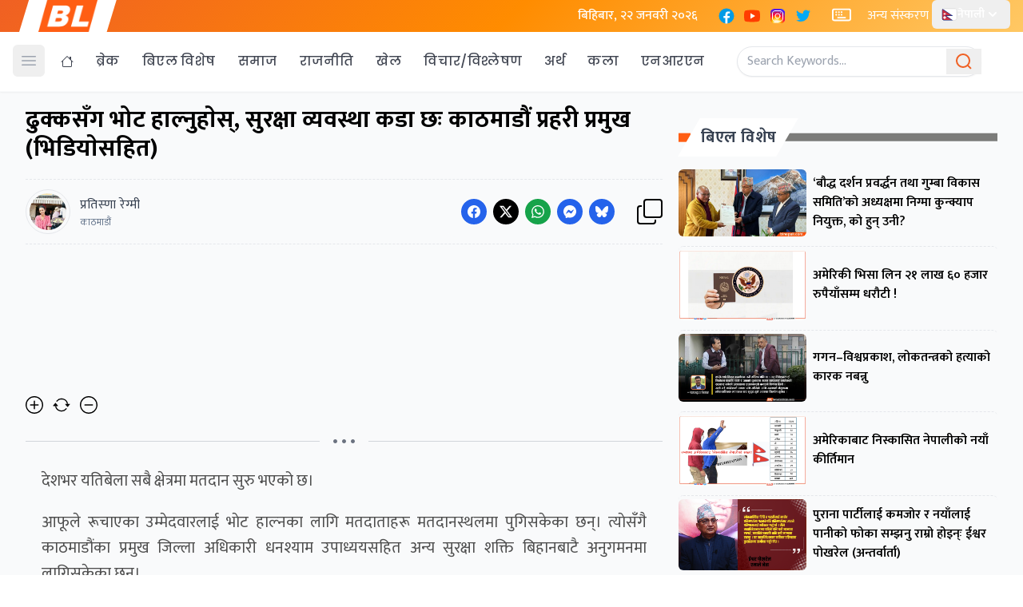

--- FILE ---
content_type: text/html; charset=UTF-8
request_url: https://www.breaknlinks.com/nepali/news/35200868
body_size: 44650
content:
<!DOCTYPE html>
<html lang="en">
<head>
    <meta charset="UTF-8">
    <link rel="shortcut icon" type="image/png" href="https://www.breaknlinks.com/nepali/frontend/img/favicon.png">
    <meta name="viewport" content="width=device-width, initial-scale=1"/>
    <meta name="title" content="Media for all across the globe">
    <meta name="description" content="Media for all across the globe">
    <meta name="keywords" content="">
            <title>    ढुक्कसँग भोट हाल्नुहाेस्, सुरक्षा व्यवस्था कडा छः काठमाडौं प्रहरी प्रमुख (भिडियाेसहित)
</title>
                    <meta property="og:type" content="article" />
            <!-- This is for archive news which won't have c_id. -->
        <meta property="og:url" content="https://www.breaknlinks.com/nepali/news/35200868" />
        <meta property="og:url" content="https://www.breaknlinks.com/nepali/news/35200868" />
    
    <meta property="og:title" content="ढुक्कसँग भोट हाल्नुहाेस्, सुरक्षा व्यवस्था कडा छः काठमाडौं प्रहरी प्रमुख (भिडियाेसहित)" />
    <meta content="ढुक्कसँग भोट हाल्नुहाेस्, सुरक्षा व्यवस्था कडा छः काठमाडौं प्रहरी प्रमुख (भिडियाेसहित)" />
    <meta content="Breaknlinks" property="og:site_name" />
    <meta name="title" content="ढुक्कसँग भोट हाल्नुहाेस्, सुरक्षा व्यवस्था कडा छः काठमाडौं प्रहरी प्रमुख (भिडियाेसहित)">
    <meta name="description" content="आफूले रूचाएका उम्मेदवारलाई भाेट हाल्नका लागि मतदाताहरू मतदानस्थलमा पुगिसकेका छन्। त्याेसँगै काठमाडौंका प्रमुख जिल्ला अधिकारी धनश्याम उपाध्ययसहित अन्य सुरक्षा शक्ति बिहानबाटै अनुगमनमा लागिसकेका छन्।">
    <meta property="og:image" content="https://images-breaknlinks.com/nepali/tejanstory/votpolice.jpg" />
    <meta property="og:description" content="आफूले रूचाएका उम्मेदवारलाई भाेट हाल्नका लागि मतदाताहरू मतदानस्थलमा पुगिसकेका छन्। त्याेसँगै काठमाडौंका प्रमुख जिल्ला अधिकारी धनश्याम उपाध्ययसहित अन्य सुरक्षा शक्ति बिहानबाटै अनुगमनमा लागिसकेका छन्।" />
    <meta content="1200" property="og:image:width" />
    <meta content="800" property="og:image:height" />
    <meta name="twitter:card" content="summary_large_image">
    <meta name="twitter:title" content="ढुक्कसँग भोट हाल्नुहाेस्, सुरक्षा व्यवस्था कडा छः काठमाडौं प्रहरी प्रमुख (भिडियाेसहित)" />
    <meta name="twitter:image" content="https://images-breaknlinks.com/nepali/tejanstory/votpolice.jpg" />
    <meta name="twitter:description" content="आफूले रूचाएका उम्मेदवारलाई भाेट हाल्नका लागि मतदाताहरू मतदानस्थलमा पुगिसकेका छन्। त्याेसँगै काठमाडौंका प्रमुख जिल्ला अधिकारी धनश्याम उपाध्ययसहित अन्य सुरक्षा शक्ति बिहानबाटै अनुगमनमा लागिसकेका छन्।" />
      <link rel="preconnect" href="https://fonts.googleapis.com">
<link rel="preconnect" href="https://fonts.gstatic.com" crossorigin>
<link href="https://fonts.googleapis.com/css2?family=Mukta:wght@200;300;400;500;600;700;800&family=Poppins:ital,wght@0,100;0,200;0,300;0,400;0,500;0,600;0,700;0,800;0,900;1,100;1,200;1,300;1,400;1,500;1,600;1,700;1,800;1,900&display=swap" rel="stylesheet">
    <link rel="preload" as="style" href="https://www.breaknlinks.com/nepali/build/assets/app-CxZ9vxpa.css" /><link rel="preload" as="style" href="https://www.breaknlinks.com/nepali/build/assets/app-C0dswb2A.css" /><link rel="modulepreload" href="https://www.breaknlinks.com/nepali/build/assets/app-C1fwbeXO.js" /><link rel="stylesheet" href="https://www.breaknlinks.com/nepali/build/assets/app-CxZ9vxpa.css" /><link rel="stylesheet" href="https://www.breaknlinks.com/nepali/build/assets/app-C0dswb2A.css" /><script type="module" src="https://www.breaknlinks.com/nepali/build/assets/app-C1fwbeXO.js"></script></head>
<body class="font-body">
<header class="bg-white shadow-sm  fixed w-full z-20 top-0 start-0 border-b border-gray-50 mb-3 justify-center">
    <div class="bg-[linear-gradient(135deg,_rgb(240_96_35)_0%,_rgb(255_140_0)_50%,_rgb(255_200_100)_100%)]">

        <div class="max-w-7xl px-4 flex items-center justify-between mx-auto" id="top-nav">
            <div class="md:px-6 px-4 mx-2 bg-white" style="clip-path: polygon(10% 0%, 100% 0%, 90% 100%, 0% 100%);">
                <a href="/">
                    <img class="h-10 w-auto" src="https://breaknlinks.com/frontend/img/logo.png" alt="BreakNLinks">
                </a>
            </div>
            <div class="flex flex-grow-1 space-x-2  text-white ">
                <div class="p-2">
                    <p class="font-medium text-white"> बिहिबार, २२ जनवरी २०२६</p>
                </div>


                <div class="p-2 lg:flex flex-row space-x-2 hidden">
                    <a href="#">
    <span class="sr-only">Facebook</span>
    <svg xmlns="http://www.w3.org/2000/svg" x="0px" y="0px" class="h-auto w-6" viewBox="0 0 48 48">
        <path fill="#039be5" d="M24 5A19 19 0 1 0 24 43A19 19 0 1 0 24 5Z"></path>
        <path fill="#fff"
              d="M26.572,29.036h4.917l0.772-4.995h-5.69v-2.73c0-2.075,0.678-3.915,2.619-3.915h3.119v-4.359c-0.548-0.074-1.707-0.236-3.897-0.236c-4.573,0-7.254,2.415-7.254,7.917v3.323h-4.701v4.995h4.701v13.729C22.089,42.905,23.032,43,24,43c0.875,0,1.729-0.08,2.572-0.194V29.036z"></path>
    </svg>
</a>
                    <a href="#">
    <span class="sr-only">YouTube</span>
    <svg xmlns="http://www.w3.org/2000/svg" x="0px" y="0px" class="h-auto w-6" viewBox="0 0 48 48">
        <path fill="#FF3D00"
              d="M43.2,33.9c-0.4,2.1-2.1,3.7-4.2,4c-3.3,0.5-8.8,1.1-15,1.1c-6.1,0-11.6-0.6-15-1.1c-2.1-0.3-3.8-1.9-4.2-4C4.4,31.6,4,28.2,4,24c0-4.2,0.4-7.6,0.8-9.9c0.4-2.1,2.1-3.7,4.2-4C12.3,9.6,17.8,9,24,9c6.2,0,11.6,0.6,15,1.1c2.1,0.3,3.8,1.9,4.2,4c0.4,2.3,0.9,5.7,0.9,9.9C44,28.2,43.6,31.6,43.2,33.9z"></path>
        <path fill="#FFF" d="M20 31L20 17 32 24z"></path>
    </svg>
</a>
                    <a href="#">
    <span class="sr-only">Instagram</span>
    <svg xmlns="http://www.w3.org/2000/svg" x="0px" y="0px" class="h-auto w-6" viewBox="0 0 48 48">
        <path fill="#304ffe"
              d="M41.67,13.48c-0.4,0.26-0.97,0.5-1.21,0.77c-0.09,0.09-0.14,0.19-0.12,0.29v1.03l-0.3,1.01l-0.3,1l-0.33,1.1 l-0.68,2.25l-0.66,2.22l-0.5,1.67c0,0.26-0.01,0.52-0.03,0.77c-0.07,0.96-0.27,1.88-0.59,2.74c-0.19,0.53-0.42,1.04-0.7,1.52 c-0.1,0.19-0.22,0.38-0.34,0.56c-0.4,0.63-0.88,1.21-1.41,1.72c-0.41,0.41-0.86,0.79-1.35,1.11c0,0,0,0-0.01,0 c-0.08,0.07-0.17,0.13-0.27,0.18c-0.31,0.21-0.64,0.39-0.98,0.55c-0.23,0.12-0.46,0.22-0.7,0.31c-0.05,0.03-0.11,0.05-0.16,0.07 c-0.57,0.27-1.23,0.45-1.89,0.54c-0.04,0.01-0.07,0.01-0.11,0.02c-0.4,0.07-0.79,0.13-1.19,0.16c-0.18,0.02-0.37,0.03-0.55,0.03 l-0.71-0.04l-3.42-0.18c0-0.01-0.01,0-0.01,0l-1.72-0.09c-0.13,0-0.27,0-0.4-0.01c-0.54-0.02-1.06-0.08-1.58-0.19 c-0.01,0-0.01,0-0.01,0c-0.95-0.18-1.86-0.5-2.71-0.93c-0.47-0.24-0.93-0.51-1.36-0.82c-0.18-0.13-0.35-0.27-0.52-0.42 c-0.48-0.4-0.91-0.83-1.31-1.27c-0.06-0.06-0.11-0.12-0.16-0.18c-0.06-0.06-0.12-0.13-0.17-0.19c-0.38-0.48-0.7-0.97-0.96-1.49 c-0.24-0.46-0.43-0.95-0.58-1.49c-0.06-0.19-0.11-0.37-0.15-0.57c-0.01-0.01-0.02-0.03-0.02-0.05c-0.1-0.41-0.19-0.84-0.24-1.27 c-0.06-0.33-0.09-0.66-0.09-1c-0.02-0.13-0.02-0.27-0.02-0.4l1.91-2.95l1.87-2.88l0.85-1.31l0.77-1.18l0.26-0.41v-1.03 c0.02-0.23,0.03-0.47,0.02-0.69c-0.01-0.7-0.15-1.38-0.38-2.03c-0.22-0.69-0.53-1.34-0.85-1.94c-0.38-0.69-0.78-1.31-1.11-1.87 C14,7.4,13.66,6.73,13.75,6.26C14.47,6.09,15.23,6,16,6h16c4.18,0,7.78,2.6,9.27,6.26C41.43,12.65,41.57,13.06,41.67,13.48z"></path>
        <path fill="#4928f4"
              d="M42,16v0.27l-1.38,0.8l-0.88,0.51l-0.97,0.56l-1.94,1.13l-1.9,1.1l-1.94,1.12l-0.77,0.45 c0,0.48-0.12,0.92-0.34,1.32c-0.31,0.58-0.83,1.06-1.49,1.47c-0.67,0.41-1.49,0.74-2.41,0.98c0,0,0-0.01-0.01,0 c-3.56,0.92-8.42,0.5-10.78-1.26c-0.66-0.49-1.12-1.09-1.32-1.78c-0.06-0.23-0.09-0.48-0.09-0.73v-7.19 c0.01-0.15-0.09-0.3-0.27-0.45c-0.54-0.43-1.81-0.84-3.23-1.25c-1.11-0.31-2.3-0.62-3.3-0.92c-0.79-0.24-1.46-0.48-1.86-0.71 c0.18-0.35,0.39-0.7,0.61-1.03c1.4-2.05,3.54-3.56,6.02-4.13C14.47,6.09,15.23,6,16,6h10.8c5.37,0.94,10.32,3.13,14.47,6.26 c0.16,0.39,0.3,0.8,0.4,1.22c0.18,0.66,0.29,1.34,0.32,2.05C42,15.68,42,15.84,42,16z"></path>
        <path fill="#6200ea"
              d="M42,16v4.41l-0.22,0.68l-0.75,2.33l-0.78,2.4l-0.41,1.28l-0.38,1.19l-0.37,1.13l-0.36,1.12l-0.19,0.59 l-0.25,0.78c0,0.76-0.02,1.43-0.07,2c-0.01,0.06-0.02,0.12-0.02,0.18c-0.06,0.53-0.14,0.98-0.27,1.36 c-0.01,0.06-0.03,0.12-0.05,0.17c-0.26,0.72-0.65,1.18-1.23,1.48c-0.14,0.08-0.3,0.14-0.47,0.2c-0.53,0.18-1.2,0.27-2.02,0.32 c-0.6,0.04-1.29,0.05-2.07,0.05H31.4l-1.19-0.05L30,37.61l-2.17-0.09l-2.2-0.09l-7.25-0.3l-1.88-0.08h-0.26 c-0.78-0.01-1.45-0.06-2.03-0.14c-0.84-0.13-1.49-0.35-1.98-0.68c-0.7-0.45-1.11-1.11-1.35-2.03c-0.06-0.22-0.11-0.45-0.14-0.7 c-0.1-0.58-0.15-1.25-0.18-2c0-0.15,0-0.3-0.01-0.46c-0.01-0.01,0-0.01,0-0.01v-0.58c-0.01-0.29-0.01-0.59-0.01-0.9l0.05-1.61 l0.03-1.15l0.04-1.34v-0.19l0.07-2.46l0.07-2.46l0.07-2.31l0.06-2.27l0.02-0.6c0-0.31-1.05-0.49-2.22-0.64 c-0.93-0.12-1.95-0.23-2.56-0.37c0.05-0.23,0.1-0.46,0.16-0.68c0.18-0.72,0.45-1.4,0.79-2.05c0.18-0.35,0.39-0.7,0.61-1.03 c2.16-0.95,4.41-1.69,6.76-2.17c2.06-0.43,4.21-0.66,6.43-0.66c7.36,0,14.16,2.49,19.54,6.69c0.52,0.4,1.03,0.83,1.53,1.28 C42,15.68,42,15.84,42,16z"></path>
        <path fill="#673ab7"
              d="M42,18.37v4.54l-0.55,1.06l-1.05,2.05l-0.56,1.08l-0.51,0.99l-0.22,0.43c0,0.31,0,0.61-0.02,0.9 c0,0.43-0.02,0.84-0.05,1.22c-0.04,0.45-0.1,0.86-0.16,1.24c-0.15,0.79-0.36,1.47-0.66,2.03c-0.04,0.07-0.08,0.14-0.12,0.2 c-0.11,0.18-0.24,0.35-0.38,0.51c-0.18,0.22-0.38,0.41-0.61,0.57c-0.34,0.26-0.74,0.47-1.2,0.63c-0.57,0.21-1.23,0.35-2.01,0.43 c-0.51,0.05-1.07,0.08-1.68,0.08l-0.42,0.02l-2.08,0.12h-0.01L27.5,36.6l-2.25,0.13l-3.1,0.18l-3.77,0.22l-0.55,0.03 c-0.51,0-0.99-0.03-1.45-0.09c-0.05-0.01-0.09-0.02-0.14-0.02c-0.68-0.11-1.3-0.29-1.86-0.54c-0.68-0.3-1.27-0.7-1.77-1.18 c-0.44-0.43-0.82-0.92-1.13-1.47c-0.07-0.13-0.14-0.25-0.2-0.39c-0.3-0.59-0.54-1.25-0.72-1.97c-0.03-0.12-0.06-0.25-0.08-0.38 c-0.06-0.23-0.11-0.47-0.14-0.72c-0.11-0.64-0.17-1.32-0.2-2.03v-0.01c-0.01-0.29-0.02-0.57-0.02-0.87l-0.49-1.17l-0.07-0.18 L9.5,25.99L8.75,24.2l-0.12-0.29l-0.72-1.73l-0.8-1.93c0,0,0,0-0.01,0L6.29,18.3L6,17.59V16c0-0.63,0.06-1.25,0.17-1.85 c0.05-0.23,0.1-0.46,0.16-0.68c0.85-0.49,1.74-0.94,2.65-1.34c2.08-0.93,4.31-1.62,6.62-2.04c1.72-0.31,3.51-0.48,5.32-0.48 c7.31,0,13.94,2.65,19.12,6.97c0.2,0.16,0.39,0.32,0.58,0.49C41.09,17.48,41.55,17.91,42,18.37z"></path>
        <path fill="#8e24aa"
              d="M42,21.35v5.14l-0.57,1.19l-1.08,2.25l-0.01,0.03c0,0.43-0.02,0.82-0.05,1.17c-0.1,1.15-0.38,1.88-0.84,2.33 c-0.33,0.34-0.74,0.53-1.25,0.63c-0.03,0.01-0.07,0.01-0.1,0.02c-0.16,0.03-0.33,0.05-0.51,0.05c-0.62,0.06-1.35,0.02-2.19-0.04 c-0.09,0-0.19-0.01-0.29-0.02c-0.61-0.04-1.26-0.08-1.98-0.11c-0.39-0.01-0.8-0.02-1.22-0.02h-0.02l-1.01,0.08h-0.01l-2.27,0.16 l-2.59,0.2l-0.38,0.03l-3.03,0.22l-1.57,0.12l-1.55,0.11c-0.27,0-0.53,0-0.79-0.01c0,0-0.01-0.01-0.01,0 c-1.13-0.02-2.14-0.09-3.04-0.26c-0.83-0.14-1.56-0.36-2.18-0.69c-0.64-0.31-1.17-0.75-1.6-1.31c-0.41-0.55-0.71-1.24-0.9-2.07 c0-0.01,0-0.01,0-0.01c-0.14-0.67-0.22-1.45-0.22-2.33l-0.15-0.27L9.7,26.35l-0.13-0.22L9.5,25.99l-0.93-1.65l-0.46-0.83 l-0.58-1.03l-1-1.79L6,19.75v-3.68c0.88-0.58,1.79-1.09,2.73-1.55c1.14-0.58,2.32-1.07,3.55-1.47c1.34-0.44,2.74-0.79,4.17-1.02 c1.45-0.24,2.94-0.36,4.47-0.36c6.8,0,13.04,2.43,17.85,6.47c0.22,0.17,0.43,0.36,0.64,0.54c0.84,0.75,1.64,1.56,2.37,2.41 C41.86,21.18,41.94,21.26,42,21.35z"></path>
        <path fill="#c2185b"
              d="M42,24.71v7.23c-0.24-0.14-0.57-0.31-0.98-0.49c-0.22-0.11-0.47-0.22-0.73-0.32 c-0.38-0.17-0.79-0.33-1.25-0.49c-0.1-0.04-0.2-0.07-0.31-0.1c-0.18-0.07-0.37-0.13-0.56-0.19c-0.59-0.18-1.24-0.35-1.92-0.5 c-0.26-0.05-0.53-0.1-0.8-0.14c-0.87-0.15-1.8-0.24-2.77-0.25c-0.08-0.01-0.17-0.01-0.25-0.01l-2.57,0.02l-3.5,0.02h-0.01 l-7.49,0.06c-2.38,0-3.84,0.57-4.72,0.8c0,0-0.01,0-0.01,0.01c-0.93,0.24-1.22,0.09-1.3-1.54c-0.02-0.45-0.03-1.03-0.03-1.74 l-0.56-0.43l-0.98-0.74l-0.6-0.46l-0.12-0.09L8.88,24.1l-0.25-0.19l-0.52-0.4l-0.96-0.72L6,21.91v-3.4 c0.1-0.08,0.19-0.15,0.29-0.21c1.45-1,3-1.85,4.64-2.54c1.46-0.62,3-1.11,4.58-1.46c0.43-0.09,0.87-0.18,1.32-0.24 c1.33-0.23,2.7-0.34,4.09-0.34c6.01,0,11.53,2.09,15.91,5.55c0.66,0.52,1.3,1.07,1.9,1.66c0.82,0.78,1.59,1.61,2.3,2.49 c0.14,0.18,0.28,0.36,0.42,0.55C41.64,24.21,41.82,24.46,42,24.71z"></path>
        <path fill="#d81b60"
              d="M42,28.72V32c0,0.65-0.06,1.29-0.18,1.91c-0.18,0.92-0.49,1.8-0.91,2.62c-0.22,0.05-0.47,0.05-0.75,0.01 c-0.63-0.11-1.37-0.44-2.17-0.87c-0.04-0.01-0.08-0.03-0.11-0.05c-0.25-0.13-0.51-0.27-0.77-0.43c-0.53-0.29-1.09-0.61-1.65-0.91 c-0.12-0.06-0.24-0.12-0.35-0.18c-0.64-0.33-1.3-0.63-1.96-0.86c0,0,0,0-0.01,0c-0.14-0.05-0.29-0.1-0.44-0.14 c-0.57-0.16-1.15-0.26-1.71-0.26l-1.1-0.32l-4.87-1.41c0,0,0,0-0.01,0l-2.99-0.87h-0.01l-1.3-0.38c-3.76,0-6.07,1.6-7.19,0.99 c-0.44-0.23-0.7-0.81-0.79-1.95c-0.03-0.32-0.04-0.68-0.04-1.1l-1.17-0.57l-0.05-0.02h-0.01l-0.84-0.42L9.7,26.35l-0.07-0.03 l-0.17-0.09L7.5,25.28L6,24.55v-3.43c0.17-0.15,0.35-0.29,0.53-0.43c0.19-0.15,0.38-0.29,0.57-0.44c0.01,0,0.01,0,0.01,0 c1.18-0.85,2.43-1.6,3.76-2.22c1.55-0.74,3.2-1.31,4.91-1.68c0.25-0.06,0.51-0.12,0.77-0.16c1.42-0.27,2.88-0.41,4.37-0.41 c5.27,0,10.11,1.71,14.01,4.59c1.13,0.84,2.18,1.77,3.14,2.78c0.79,0.83,1.52,1.73,2.18,2.67c0.05,0.07,0.1,0.14,0.15,0.2 c0.37,0.54,0.71,1.09,1.03,1.66C41.64,28.02,41.82,28.37,42,28.72z"></path>
        <path fill="#f50057"
              d="M41.82,33.91c-0.18,0.92-0.49,1.8-0.91,2.62c-0.19,0.37-0.4,0.72-0.63,1.06c-0.14,0.21-0.29,0.41-0.44,0.6 c-0.36-0.14-0.89-0.34-1.54-0.56c0,0,0,0,0-0.01c-0.49-0.17-1.05-0.35-1.65-0.52c-0.17-0.05-0.34-0.1-0.52-0.15 c-0.71-0.19-1.45-0.36-2.17-0.46c-0.6-0.1-1.19-0.16-1.74-0.16l-0.46-0.13h-0.01l-2.42-0.7l-1.49-0.43l-1.66-0.48h-0.01l-0.54-0.15 l-6.53-1.88l-1.88-0.54l-1.4-0.33l-2.28-0.54l-0.28-0.07c0,0,0,0-0.01,0l-2.29-0.53c0-0.01,0-0.01,0-0.01l-0.41-0.09l-0.21-0.05 l-1.67-0.39l-0.19-0.05l-1.42-1.17L6,27.9v-4.08c0.37-0.36,0.75-0.7,1.15-1.03c0.12-0.11,0.25-0.21,0.38-0.31 c0.12-0.1,0.25-0.2,0.38-0.3c0.91-0.69,1.87-1.31,2.89-1.84c1.3-0.7,2.68-1.26,4.13-1.66c0.28-0.09,0.56-0.17,0.85-0.23 c1.64-0.41,3.36-0.62,5.14-0.62c4.47,0,8.63,1.35,12.07,3.66c1.71,1.15,3.25,2.53,4.55,4.1c0.66,0.79,1.26,1.62,1.79,2.5 c0.05,0.07,0.09,0.13,0.13,0.2c0.32,0.53,0.62,1.08,0.89,1.64c0.25,0.5,0.47,1,0.67,1.52C41.34,32.25,41.6,33.07,41.82,33.91z"></path>
        <path fill="#ff1744"
              d="M40.28,37.59c-0.14,0.21-0.29,0.41-0.44,0.6c-0.44,0.55-0.92,1.05-1.46,1.49c-0.47,0.39-0.97,0.74-1.5,1.04 c-0.2-0.05-0.4-0.11-0.61-0.19c-0.66-0.23-1.35-0.61-1.99-1.01c-0.96-0.61-1.79-1.27-2.16-1.57c-0.14-0.12-0.21-0.18-0.21-0.18 l-1.7-0.15L30,37.6l-2.2-0.19l-2.28-0.2l-3.37-0.3l-5.34-0.47l-0.02-0.01l-1.88-0.91l-1.9-0.92l-1.53-0.74l-0.33-0.16l-0.41-0.2 l-1.42-0.69L7.43,31.9l-0.59-0.29L6,31.35v-4.47c0.47-0.56,0.97-1.09,1.5-1.6c0.34-0.32,0.7-0.64,1.07-0.94 c0.06-0.05,0.12-0.1,0.18-0.14c0.04-0.05,0.09-0.08,0.13-0.1c0.59-0.48,1.21-0.91,1.85-1.3c0.74-0.47,1.52-0.89,2.33-1.24 c0.87-0.39,1.78-0.72,2.72-0.97c1.63-0.46,3.36-0.7,5.14-0.7c4.08,0,7.85,1.24,10.96,3.37c1.99,1.36,3.71,3.08,5.07,5.07 c0.45,0.64,0.85,1.32,1.22,2.02c0.13,0.26,0.26,0.52,0.37,0.78c0.12,0.25,0.23,0.5,0.34,0.75c0.21,0.52,0.4,1.04,0.57,1.58 c0.32,1,0.56,2.02,0.71,3.08C40.21,36.89,40.25,37.24,40.28,37.59z"></path>
        <path fill="#ff5722"
              d="M38.39,39.42c0,0.08,0,0.17-0.01,0.26c-0.47,0.39-0.97,0.74-1.5,1.04c-0.22,0.12-0.44,0.24-0.67,0.34 c-0.23,0.11-0.46,0.21-0.7,0.3c-0.34-0.18-0.8-0.4-1.29-0.61c-0.69-0.31-1.44-0.59-2.02-0.68c-0.14-0.03-0.27-0.04-0.39-0.04 l-1.64-0.21h-0.02l-2.04-0.27l-2.06-0.27l-0.96-0.12l-7.56-0.98c-0.49,0-1.01-0.03-1.55-0.1c-0.66-0.06-1.35-0.16-2.04-0.3 c-0.68-0.12-1.37-0.28-2.03-0.45c-0.69-0.16-1.37-0.35-2-0.53c-0.73-0.22-1.41-0.43-1.98-0.62c-0.47-0.15-0.87-0.29-1.18-0.4 c-0.18-0.43-0.33-0.88-0.44-1.34C6.1,33.66,6,32.84,6,32v-1.67c0.32-0.53,0.67-1.05,1.06-1.54c0.71-0.94,1.52-1.8,2.4-2.56 c0.03-0.04,0.07-0.07,0.1-0.09l0.01-0.01c0.31-0.28,0.63-0.53,0.97-0.77c0.04-0.04,0.08-0.07,0.12-0.1 c0.16-0.12,0.33-0.24,0.51-0.35c1.43-0.97,3.01-1.73,4.7-2.24c1.6-0.48,3.29-0.73,5.05-0.73c3.49,0,6.75,1.03,9.47,2.79 c2.01,1.29,3.74,2.99,5.06,4.98c0.16,0.23,0.31,0.46,0.46,0.7c0.69,1.17,1.26,2.43,1.68,3.75c0.05,0.15,0.09,0.3,0.13,0.46 c0.08,0.27,0.15,0.55,0.21,0.83c0.02,0.07,0.04,0.14,0.06,0.22c0.14,0.63,0.24,1.29,0.31,1.95c0,0.01,0,0.01,0,0.01 C38.36,38.22,38.39,38.82,38.39,39.42z"></path>
        <path fill="#ff6f00"
              d="M36.33,39.42c0,0.35-0.02,0.73-0.06,1.11c-0.02,0.18-0.04,0.36-0.06,0.53c-0.23,0.11-0.46,0.21-0.7,0.3 c-0.45,0.17-0.91,0.31-1.38,0.41c-0.32,0.07-0.65,0.13-0.98,0.16h-0.01c-0.31-0.19-0.67-0.42-1.04-0.68 c-0.67-0.47-1.37-1-1.93-1.43c-0.01-0.01-0.01-0.01-0.02-0.02c-0.59-0.45-1.01-0.79-1.01-0.79l-1.06,0.04l-2.04,0.07l-0.95,0.04 l-3.82,0.14l-3.23,0.12c-0.21,0.01-0.46,0.01-0.77,0h-0.01c-0.42-0.01-0.92-0.04-1.47-0.09c-0.64-0.05-1.34-0.11-2.05-0.18 c-0.69-0.08-1.39-0.16-2.06-0.24c-0.74-0.08-1.44-0.17-2.04-0.25c-0.47-0.06-0.88-0.11-1.21-0.15c-0.28-0.32-0.53-0.65-0.77-1.01 c-0.36-0.54-0.67-1.11-0.91-1.72c-0.18-0.43-0.33-0.88-0.44-1.34c0.29-0.89,0.67-1.73,1.12-2.54c0.36-0.66,0.78-1.29,1.24-1.89 c0.45-0.59,0.94-1.14,1.47-1.64v-0.01c0.15-0.15,0.3-0.29,0.45-0.42c0.28-0.26,0.57-0.5,0.87-0.73h0.01 c0.01-0.02,0.02-0.02,0.03-0.03c0.24-0.19,0.49-0.36,0.74-0.53c1.48-1.01,3.15-1.76,4.95-2.2c1.19-0.29,2.44-0.45,3.73-0.45 c2.54,0,4.94,0.61,7.05,1.71h0.01c1.81,0.93,3.41,2.21,4.7,3.75c0.71,0.82,1.32,1.72,1.82,2.67c0.35,0.64,0.65,1.31,0.9,1.99 c0.02,0.06,0.04,0.11,0.06,0.16c0.17,0.5,0.32,1.02,0.45,1.54c0.09,0.37,0.16,0.75,0.22,1.13c0.02,0.12,0.04,0.23,0.05,0.35 C36.28,37.99,36.33,38.7,36.33,39.42z"></path>
        <path fill="#ff9800"
              d="M34.28,39.42v0.1c0,0.34-0.03,0.77-0.06,1.23c-0.03,0.34-0.06,0.69-0.09,1.02c-0.32,0.07-0.65,0.13-0.98,0.16 h-0.01C32.76,41.98,32.39,42,32,42h-1.75l-0.38-0.11l-1.97-0.6l-2-0.6l-4.63-1.39l-2-0.6c0,0-0.83,0.33-2,0.72h-0.01 c-0.45,0.15-0.94,0.31-1.46,0.47c-0.65,0.19-1.34,0.38-2.02,0.53c-0.7,0.16-1.39,0.28-2.01,0.33c-0.19,0.02-0.38,0.03-0.55,0.03 c-0.56-0.31-1.1-0.68-1.59-1.09c-0.43-0.36-0.83-0.75-1.2-1.18c-0.28-0.32-0.53-0.65-0.77-1.01c0.07-0.45,0.15-0.89,0.27-1.32 c0.3-1.19,0.77-2.33,1.39-3.37c0.34-0.59,0.72-1.16,1.16-1.69c0.01-0.03,0.04-0.06,0.07-0.08c-0.01-0.01,0-0.01,0-0.01 c0.13-0.17,0.27-0.33,0.41-0.48c0-0.01,0-0.01,0-0.01c0.41-0.44,0.83-0.86,1.29-1.25c0.16-0.13,0.31-0.26,0.48-0.39 c0.03-0.03,0.06-0.05,0.1-0.08c2.25-1.72,5.06-2.76,8.09-2.76c3.44,0,6.57,1.29,8.94,3.41c1.14,1.03,2.11,2.26,2.84,3.63 c0.06,0.1,0.12,0.21,0.17,0.32c0.09,0.18,0.18,0.37,0.26,0.57c0.33,0.72,0.59,1.48,0.77,2.26c0.02,0.08,0.04,0.16,0.06,0.24 c0.08,0.37,0.15,0.75,0.2,1.13C34.24,38.21,34.28,38.81,34.28,39.42z"></path>
        <path fill="#ffc107"
              d="M32.22,39.42c0,0.2-0.01,0.42-0.02,0.65c-0.02,0.37-0.05,0.77-0.1,1.18c-0.02,0.25-0.06,0.5-0.1,0.75h-5.48 l-1.06-0.17l-4.14-0.66l-0.59-0.09l-1.35-0.22c-0.59,0-1.87,0.26-3.22,0.51c-0.71,0.13-1.43,0.27-2.08,0.36 c-0.08,0.01-0.16,0.02-0.23,0.03h-0.01c-0.7-0.15-1.38-0.38-2.02-0.68c-0.2-0.09-0.4-0.19-0.6-0.3c-0.56-0.31-1.1-0.68-1.59-1.09 c-0.01-0.12-0.02-0.22-0.02-0.27c0-0.26,0.01-0.51,0.03-0.76c0.04-0.64,0.13-1.26,0.27-1.86c0.22-0.91,0.54-1.79,0.97-2.6 c0.08-0.17,0.17-0.34,0.27-0.5c0.04-0.08,0.09-0.15,0.13-0.23c0.18-0.29,0.38-0.57,0.58-0.85c0.42-0.55,0.89-1.07,1.39-1.54 c0.01,0,0.01,0,0.01,0c0.04-0.04,0.08-0.08,0.12-0.11c0.05-0.04,0.09-0.09,0.14-0.12c0.2-0.18,0.4-0.34,0.61-0.49 c0-0.01,0.01-0.01,0.01-0.01c1.89-1.41,4.23-2.24,6.78-2.24c1.98,0,3.82,0.5,5.43,1.38h0.01c1.38,0.76,2.58,1.79,3.53,3.03 c0.37,0.48,0.7,0.99,0.98,1.53h0.01c0.05,0.1,0.1,0.2,0.15,0.3c0.3,0.59,0.54,1.21,0.72,1.85h0.01c0.01,0.05,0.03,0.1,0.04,0.15 c0.12,0.43,0.22,0.87,0.29,1.32c0.01,0.09,0.02,0.19,0.03,0.28C32.19,38.43,32.22,38.92,32.22,39.42z"></path>
        <path fill="#ffd54f"
              d="M30.17,39.31c0,0.16,0,0.33-0.02,0.49v0.01c0,0.01,0,0.01,0,0.01c-0.02,0.72-0.12,1.43-0.28,2.07 c0,0.04-0.01,0.07-0.03,0.11h-4.67l-3.85-0.83l-0.51-0.11l-0.08,0.02l-4.27,0.88L16.27,42H16c-0.64,0-1.27-0.06-1.88-0.18 c-0.09-0.02-0.18-0.04-0.27-0.06h-0.01c-0.7-0.15-1.38-0.38-2.02-0.68c-0.02-0.11-0.04-0.22-0.05-0.33 c-0.07-0.43-0.1-0.88-0.1-1.33c0-0.17,0-0.34,0.01-0.51c0.03-0.54,0.11-1.07,0.23-1.58c0.08-0.38,0.19-0.75,0.32-1.1 c0.11-0.31,0.24-0.61,0.38-0.9c0.12-0.25,0.26-0.49,0.4-0.73c0.14-0.23,0.29-0.45,0.45-0.67c0.4-0.55,0.87-1.06,1.39-1.51 c0.3-0.26,0.63-0.51,0.97-0.73c1.46-0.96,3.21-1.52,5.1-1.52c0.37,0,0.73,0.02,1.08,0.07h0.02c1.07,0.12,2.07,0.42,2.99,0.87 c0.01,0,0.01,0,0.01,0c1.45,0.71,2.68,1.78,3.58,3.1c0.15,0.22,0.3,0.46,0.43,0.7c0.11,0.19,0.21,0.39,0.3,0.59 c0.14,0.31,0.27,0.64,0.38,0.97h0.01c0.11,0.37,0.21,0.74,0.28,1.13v0.01C30.11,38.16,30.17,38.73,30.17,39.31z"></path>
        <path fill="#ffe082"
              d="M28.11,39.52v0.03c0,0.59-0.07,1.17-0.21,1.74c-0.05,0.24-0.12,0.48-0.21,0.71h-4.48l-2.29-0.63L18.63,42H16 c-0.64,0-1.27-0.06-1.88-0.18c-0.02-0.03-0.03-0.06-0.04-0.09c-0.14-0.43-0.25-0.86-0.3-1.31c-0.04-0.29-0.06-0.59-0.06-0.9 c0-0.12,0-0.25,0.02-0.37c0.01-0.47,0.08-0.93,0.2-1.37c0.06-0.3,0.15-0.59,0.27-0.87c0.04-0.14,0.1-0.27,0.17-0.4 c0.15-0.34,0.33-0.67,0.53-0.99c0.22-0.32,0.46-0.62,0.73-0.9c0.32-0.36,0.68-0.69,1.09-0.96c0.7-0.51,1.5-0.89,2.37-1.1 c0.58-0.16,1.19-0.24,1.82-0.24c2,0,3.79,0.8,5.09,2.09c0.05,0.05,0.11,0.11,0.16,0.18h0.01c0.14,0.15,0.27,0.3,0.4,0.47 c0.37,0.47,0.68,0.98,0.92,1.54c0.12,0.26,0.22,0.53,0.3,0.81c0.01,0.04,0.02,0.07,0.03,0.11c0.14,0.49,0.23,1,0.25,1.53 C28.1,39.2,28.11,39.36,28.11,39.52z"></path>
        <path fill="#ffecb3"
              d="M26.06,39.52c0,0.41-0.05,0.8-0.16,1.17c-0.1,0.4-0.25,0.78-0.44,1.14c-0.03,0.06-0.1,0.17-0.1,0.17h-8.88 c-0.01-0.01-0.02-0.03-0.02-0.04c-0.12-0.19-0.22-0.38-0.3-0.59c-0.2-0.46-0.32-0.96-0.36-1.48c-0.02-0.12-0.02-0.25-0.02-0.37 c0-0.06,0-0.13,0.01-0.19c0.01-0.44,0.07-0.86,0.19-1.25c0.1-0.36,0.23-0.69,0.4-1.01c0,0,0.01-0.01,0.01-0.02 c0.12-0.21,0.25-0.42,0.4-0.62c0.49-0.66,1.14-1.2,1.89-1.55c0.01,0,0.01,0,0.01,0c0.24-0.12,0.49-0.22,0.75-0.29c0,0,0,0,0.01,0 c0.46-0.14,0.96-0.21,1.47-0.21c0.59,0,1.16,0.09,1.68,0.28c0.19,0.05,0.37,0.13,0.55,0.22c0,0,0,0,0.01,0 c0.86,0.41,1.59,1.05,2.09,1.85c0.1,0.15,0.19,0.31,0.27,0.48c0.04,0.07,0.08,0.15,0.11,0.22c0.23,0.52,0.37,1.09,0.41,1.69 c0.01,0.05,0.01,0.1,0.01,0.16C26.06,39.36,26.06,39.44,26.06,39.52z"></path>
        <g>
            <path fill="none" stroke="#fff" stroke-linecap="round" stroke-linejoin="round" stroke-miterlimit="10"
                  stroke-width="2"
                  d="M30,11H18c-3.9,0-7,3.1-7,7v12c0,3.9,3.1,7,7,7h12c3.9,0,7-3.1,7-7V18C37,14.1,33.9,11,30,11z"></path>
            <circle cx="31" cy="16" r="1" fill="#fff"></circle>
        </g>
        <g>
            <circle cx="24" cy="24" r="6" fill="none" stroke="#fff" stroke-linecap="round" stroke-linejoin="round"
                    stroke-miterlimit="10" stroke-width="2"></circle>
        </g>
    </svg>
</a>
                    <a href="#">
    <span class="sr-only">X</span>
    <svg xmlns="http://www.w3.org/2000/svg" x="0px" y="0px" class="h-auto w-6" viewBox="0 0 48 48">
        <path fill="#03A9F4"
              d="M42,12.429c-1.323,0.586-2.746,0.977-4.247,1.162c1.526-0.906,2.7-2.351,3.251-4.058c-1.428,0.837-3.01,1.452-4.693,1.776C34.967,9.884,33.05,9,30.926,9c-4.08,0-7.387,3.278-7.387,7.32c0,0.572,0.067,1.129,0.193,1.67c-6.138-0.308-11.582-3.226-15.224-7.654c-0.64,1.082-1,2.349-1,3.686c0,2.541,1.301,4.778,3.285,6.096c-1.211-0.037-2.351-0.374-3.349-0.914c0,0.022,0,0.055,0,0.086c0,3.551,2.547,6.508,5.923,7.181c-0.617,0.169-1.269,0.263-1.941,0.263c-0.477,0-0.942-0.054-1.392-0.135c0.94,2.902,3.667,5.023,6.898,5.086c-2.528,1.96-5.712,3.134-9.174,3.134c-0.598,0-1.183-0.034-1.761-0.104C9.268,36.786,13.152,38,17.321,38c13.585,0,21.017-11.156,21.017-20.834c0-0.317-0.01-0.633-0.025-0.945C39.763,15.197,41.013,13.905,42,12.429"></path>
    </svg>
</a>
                </div>
                <div class="p-2">
                    <a href="https://www.breaknlinks.com/nepali/preeti-to-unicode" data-tooltip-target="keyboard-tooltip">
    <svg xmlns="http://www.w3.org/2000/svg" viewBox="0 0 576 512" class="h-auto w-6">
        <path
            d="M64 112c-8.8 0-16 7.2-16 16l0 256c0 8.8 7.2 16 16 16l448 0c8.8 0 16-7.2 16-16l0-256c0-8.8-7.2-16-16-16L64 112zM0 128C0 92.7 28.7 64 64 64l448 0c35.3 0 64 28.7 64 64l0 256c0 35.3-28.7 64-64 64L64 448c-35.3 0-64-28.7-64-64L0 128zM176 320l224 0c8.8 0 16 7.2 16 16l0 16c0 8.8-7.2 16-16 16l-224 0c-8.8 0-16-7.2-16-16l0-16c0-8.8 7.2-16 16-16zm-72-72c0-8.8 7.2-16 16-16l16 0c8.8 0 16 7.2 16 16l0 16c0 8.8-7.2 16-16 16l-16 0c-8.8 0-16-7.2-16-16l0-16zm16-96l16 0c8.8 0 16 7.2 16 16l0 16c0 8.8-7.2 16-16 16l-16 0c-8.8 0-16-7.2-16-16l0-16c0-8.8 7.2-16 16-16zm64 96c0-8.8 7.2-16 16-16l16 0c8.8 0 16 7.2 16 16l0 16c0 8.8-7.2 16-16 16l-16 0c-8.8 0-16-7.2-16-16l0-16zm16-96l16 0c8.8 0 16 7.2 16 16l0 16c0 8.8-7.2 16-16 16l-16 0c-8.8 0-16-7.2-16-16l0-16c0-8.8 7.2-16 16-16zm64 96c0-8.8 7.2-16 16-16l16 0c8.8 0 16 7.2 16 16l0 16c0 8.8-7.2 16-16 16l-16 0c-8.8 0-16-7.2-16-16l0-16zm16-96l16 0c8.8 0 16 7.2 16 16l0 16c0 8.8-7.2 16-16 16l-16 0c-8.8 0-16-7.2-16-16l0-16c0-8.8 7.2-16 16-16z"
            fill="#FFFFFF"/>
    </svg>
</a>

<div id="keyboard-tooltip" role="tooltip"
     class="absolute z-10 invisible inline-block px-3 py-2 text-sm font-medium text-white transition-opacity duration-300 bg-gray-900 rounded-lg shadow-sm opacity-0 tooltip dark:bg-gray-700">
    Unicode
    <div class="tooltip-arrow" data-popper-arrow></div>
</div>
                </div>
                <div class="lg:flex justify-center hidden">
    <p class="mt-2 px-1">
        अन्य संस्करण
    </p>
    <div
        x-data="{
            open: false,
            toggle() {
                if (this.open) {
                    return this.close()
                }

                this.$refs.button.focus()

                this.open = true
            },
            close(focusAfter) {
                if (! this.open) return

                this.open = false

                focusAfter && focusAfter.focus()
            }
        }"
        x-on:keydown.escape.prevent.stop="close($refs.button)"
        x-on:focusin.window="! $refs.panel.contains($event.target) && close()"
        x-id="['dropdown-button']"
        class="relative"
    >
        <!-- Button -->
        <button
            x-ref="button"
            x-on:click="toggle()"
            :aria-expanded="open"
            :aria-controls="$id('dropdown-button')"
            type="button"
            class="inline-flex w-full text-white justify-center gap-x-1.5 rounded-md px-3 py-2 text-sm font-semibold text-gray-900 hover:bg-hover"
        >
            <svg xmlns="http://www.w3.org/2000/svg" class="h-5 w-5 text-gray-400" viewBox="0 0 32 32">
    <rect x="1" y="4" width="30" height="24" rx="4" ry="4" fill="#fff"></rect>
    <path d="M23,19L2.419,4.967c-.861,.734-1.419,1.813-1.419,3.033V24c0,2.209,1.791,4,4,4H23l-13.2-9h13.2Z"
          fill="#13348f"></path>
    <path d="M5,27c-1.654,0-3-1.346-3-3V8c0-.62,.2-1.221,.562-1.725l17.196,11.725H6.558l13.2,9H5Z"
          fill="#cb2e3f"></path>
    <path
        d="M6.277,16.638c1.655,0,2.996-1.341,2.996-2.996-.262,.668-.738,1.223-1.346,1.586l-.256-.192h0s.505-.378,.505-.378l-.611-.156s0,0,0,0l.322-.542-.624,.09,.09-.624-.542,.322s0,0,0,0l-.156-.611-.378,.505-.378-.505-.156,.611s0,0,0,0l-.542-.322,.09,.624-.624-.09,.322,.542s0,0,0,0l-.611,.156,.505,.378-.256,.192c-.591-.352-1.074-.896-1.345-1.586,0,1.655,1.341,2.996,2.996,2.996Z"
        fill="#fff"></path>
    <path fill="#fff"
          d="M8.249 22.933L8.249 22.932 9.496 22.404 8.249 21.876 8.249 21.876 9.065 20.795 7.721 20.961 7.721 20.961 7.886 19.616 6.805 20.432 6.805 20.432 6.277 19.185 5.749 20.432 5.748 20.432 4.667 19.616 4.833 20.961 4.833 20.961 3.489 20.795 4.305 21.876 4.305 21.876 3.058 22.404 4.305 22.932 4.305 22.933 3.489 24.014 4.833 23.848 4.667 25.192 5.748 24.376 5.749 24.376 6.277 25.623 6.805 24.376 6.805 24.376 7.886 25.192 7.721 23.848 9.065 24.014 8.249 22.933z"></path>
    <path
        d="M27,4H5c-2.209,0-4,1.791-4,4V24c0,2.209,1.791,4,4,4H27c2.209,0,4-1.791,4-4V8c0-2.209-1.791-4-4-4Zm3,20c0,1.654-1.346,3-3,3H5c-1.654,0-3-1.346-3-3V8c0-1.654,1.346-3,3-3H27c1.654,0,3,1.346,3,3V24Z"
        opacity=".15"></path>
    <path
        d="M27,5H5c-1.657,0-3,1.343-3,3v1c0-1.657,1.343-3,3-3H27c1.657,0,3,1.343,3,3v-1c0-1.657-1.343-3-3-3Z"
        fill="#fff" opacity=".2"></path>
</svg>
            नेपाली
            <svg xmlns="http://www.w3.org/2000/svg" class="h-5 w-5 text-gray-400" viewBox="0 0 20 20"
                 fill="#FFFFFF">
                <path fill-rule="evenodd"
                      d="M5.293 7.293a1 1 0 011.414 0L10 10.586l3.293-3.293a1 1 0 111.414 1.414l-4 4a1 1 0 01-1.414 0l-4-4a1 1 0 010-1.414z"
                      clip-rule="evenodd"/>
            </svg>
        </button>

        <!-- Panel -->
        <div
                x-ref="panel"
                x-show="open"
                x-transition.origin.top.left
                x-on:click.outside="close($refs.button)"
                :id="$id('dropdown-button')"
                style="display: none;"
                class="absolute right-0 z-10 mt-2 w-32 origin-top-right rounded-md bg-white shadow-lg ring-1 ring-black ring-opacity-5 focus:outline-none"

        >
            <a href="/hindi"
               class="flex items-center text-black gap-2 w-full first-of-type:rounded-t-md last-of-type:rounded-b-md px-4 py-2.5 text-left text-sm hover:bg-gray-100 disabled:text-gray-500">
                <svg xmlns="http://www.w3.org/2000/svg" class="h-5 w-5 text-gray-400" viewBox="0 0 32 32">
    <path fill="#fff" d="M1 11H31V21H1z"></path>
    <path d="M5,4H27c2.208,0,4,1.792,4,4v4H1v-4c0-2.208,1.792-4,4-4Z" fill="#e06535"></path>
    <path d="M5,20H27c2.208,0,4,1.792,4,4v4H1v-4c0-2.208,1.792-4,4-4Z" transform="rotate(180 16 24)"
          fill="#2c6837"></path>
    <path
        d="M27,4H5c-2.209,0-4,1.791-4,4V24c0,2.209,1.791,4,4,4H27c2.209,0,4-1.791,4-4V8c0-2.209-1.791-4-4-4Zm3,20c0,1.654-1.346,3-3,3H5c-1.654,0-3-1.346-3-3V8c0-1.654,1.346-3,3-3H27c1.654,0,3,1.346,3,3V24Z"
        opacity=".15"></path>
    <path
        d="M16,12.292c-2.048,0-3.708,1.66-3.708,3.708s1.66,3.708,3.708,3.708,3.708-1.66,3.708-3.708-1.66-3.708-3.708-3.708Zm3.041,4.109c-.01,.076,.042,.145,.117,.157-.033,.186-.08,.367-.143,.54-.071-.028-.152,.006-.181,.077-.029,.071,.004,.151,.073,.182-.04,.085-.083,.167-.13,.248l-1.611-1.069-.592-.249c.013-.026,.024-.053,.034-.081l.595,.242,1.895,.383-1.833-.616-.636-.087c.006-.028,.009-.057,.011-.087l.638,.08,1.93-.12-1.93-.12-.638,.08c-.002-.03-.005-.059-.011-.087l.636-.087,1.833-.616-1.895,.383-.595,.242c-.009-.028-.021-.055-.034-.081l.592-.249,1.611-1.069c.047,.081,.09,.163,.13,.248-.07,.031-.103,.111-.073,.182,.029,.071,.11,.105,.181,.077,.063,.173,.111,.354,.143,.54-.075,.012-.127,.081-.117,.157,.01,.076,.078,.129,.154,.121,.008,.092,.013,.185,.013,.279s-.005,.187-.013,.279c-.075-.008-.144,.045-.154,.121Zm-.584-2.462c-.059,.048-.07,.134-.023,.194,.046,.06,.132,.072,.194,.028,.053,.076,.104,.155,.15,.236l-1.731,.861-.512,.388c-.016-.024-.034-.047-.054-.069l.508-.394,1.28-1.45-1.45,1.28-.394,.508c-.022-.019-.045-.038-.069-.054l.388-.512,.861-1.731c.081,.047,.16,.097,.236,.15-.045,.061-.033,.147,.028,.194,.061,.046,.147,.036,.194-.023,.071,.06,.141,.123,.207,.189,.066,.066,.129,.135,.189,.207Zm-2.177-1.133c-.008,.075,.045,.144,.121,.154,.076,.01,.145-.042,.157-.117,.186,.033,.367,.08,.54,.143-.028,.071,.006,.152,.077,.181,.071,.029,.151-.004,.182-.073,.085,.04,.167,.083,.248,.13l-1.069,1.611-.249,.592c-.026-.013-.053-.024-.081-.034l.242-.595,.383-1.895-.616,1.833-.087,.636c-.028-.006-.057-.009-.087-.011l.08-.638-.12-1.93-.12,1.93,.08,.638c-.03,.002-.059,.005-.087,.011l-.087-.636-.616-1.833,.383,1.895,.242,.595c-.028,.009-.055,.021-.081,.034l-.249-.592-1.069-1.611c.081-.047,.163-.09,.248-.13,.031,.07,.111,.103,.182,.073,.071-.029,.105-.11,.077-.181,.173-.063,.354-.111,.54-.143,.012,.075,.081,.127,.157,.117,.076-.01,.129-.078,.121-.154,.092-.008,.185-.013,.279-.013s.187,.005,.279,.013Zm-3.113,4.368c-.029-.071-.11-.105-.181-.077-.063-.173-.111-.354-.143-.54,.075-.012,.127-.081,.117-.157-.01-.076-.078-.129-.154-.121-.008-.092-.013-.185-.013-.279s.005-.187,.013-.279c.075,.008,.144-.045,.154-.121,.01-.076-.042-.145-.117-.157,.033-.186,.08-.367,.143-.54,.071,.028,.152-.006,.181-.077,.029-.071-.004-.151-.073-.182,.04-.085,.083-.167,.13-.248l1.611,1.069,.592,.249c-.013,.026-.024,.053-.034,.081l-.595-.242-1.895-.383,1.833,.616,.636,.087c-.006,.028-.009,.057-.011,.087l-.638-.08-1.93,.12,1.93,.12,.638-.08c.002,.03,.005,.059,.011,.087l-.636,.087-1.833,.616,1.895-.383,.595-.242c.009,.028,.021,.055,.034,.081l-.592,.249-1.611,1.069c-.047-.081-.09-.163-.13-.248,.07-.031,.103-.111,.073-.182Zm.772-3.63c.048,.059,.134,.07,.194,.023,.06-.046,.072-.132,.028-.194,.076-.053,.155-.104,.236-.15l.861,1.731,.388,.512c-.024,.016-.047,.034-.069,.054l-.394-.508-1.45-1.28,1.28,1.45,.508,.394c-.019,.022-.038,.045-.054,.069l-.512-.388-1.731-.861c.047-.081,.097-.16,.15-.236,.061,.045,.147,.033,.194-.028,.046-.061,.036-.147-.023-.194,.06-.071,.123-.141,.189-.207s.135-.129,.207-.189Zm-.395,4.518c.059-.048,.07-.134,.023-.194-.046-.06-.132-.072-.194-.028-.053-.076-.104-.155-.15-.236l1.731-.861,.512-.388c.016,.024,.034,.047,.054,.069l-.508,.394-1.28,1.45,1.45-1.28,.394-.508c.022,.019,.045,.038,.069,.054l-.388,.512-.861,1.731c-.081-.047-.16-.097-.236-.15,.045-.061,.033-.147-.028-.194-.061-.046-.147-.036-.194,.023-.071-.06-.141-.123-.207-.189-.066-.066-.129-.135-.189-.207Zm2.177,1.133c.008-.075-.045-.144-.121-.154-.076-.01-.145,.042-.157,.117-.186-.033-.367-.08-.54-.143,.028-.071-.006-.152-.077-.181-.071-.029-.151,.004-.182,.073-.085-.04-.167-.083-.248-.13l1.069-1.611,.249-.592c.026,.013,.053,.024,.081,.034l-.242,.595-.383,1.895,.616-1.833,.087-.636c.028,.006,.057,.009,.087,.011l-.08,.638,.12,1.93,.12-1.93-.08-.638c.03-.002,.059-.005,.087-.011l.087,.636,.616,1.833-.383-1.895-.242-.595c.028-.009,.055-.021,.081-.034l.249,.592,1.069,1.611c-.081,.047-.163,.09-.248,.13-.031-.07-.111-.103-.182-.073-.071,.029-.105,.11-.077,.181-.173,.063-.354,.111-.54,.143-.012-.075-.081-.127-.157-.117-.076,.01-.129,.078-.121,.154-.092,.008-.185,.013-.279,.013s-.187-.005-.279-.013Zm2.341-.738c-.048-.059-.134-.07-.194-.023-.06,.046-.072,.132-.028,.194-.076,.053-.155,.104-.236,.15l-.861-1.731-.388-.512c.024-.016,.047-.034,.069-.054l.394,.508,1.45,1.28-1.28-1.45-.508-.394c.019-.022,.038-.045,.054-.069l.512,.388,1.731,.861c-.047,.081-.097,.16-.15,.236-.061-.045-.147-.033-.194,.028-.046,.061-.036,.147,.023,.194-.06,.071-.123,.141-.189,.207s-.135,.129-.207,.189Z"
        fill="#2c2c6b"></path>
    <path
        d="M27,5H5c-1.657,0-3,1.343-3,3v1c0-1.657,1.343-3,3-3H27c1.657,0,3,1.343,3,3v-1c0-1.657-1.343-3-3-3Z"
        fill="#fff" opacity=".2"></path>
</svg>
                हिन्दी
            </a>

            <a href="/en"
               class="flex text-black items-center gap-2 w-full first-of-type:rounded-t-md last-of-type:rounded-b-md px-4 py-2.5 text-left text-sm hover:bg-gray-100 disabled:text-gray-500">
                <svg xmlns="http://www.w3.org/2000/svg" class="h-5 w-5 text-gray-400" viewBox="0 0 32 32">
    <rect x="1" y="4" width="30" height="24" rx="4" ry="4" fill="#071b65"></rect>
    <path d="M5.101,4h-.101c-1.981,0-3.615,1.444-3.933,3.334L26.899,28h.101c1.981,0,3.615-1.444,3.933-3.334L5.101,4Z"
          fill="#fff"></path>
    <path d="M22.25,19h-2.5l9.934,7.947c.387-.353,.704-.777,.929-1.257l-8.363-6.691Z" fill="#b92932"></path>
    <path d="M1.387,6.309l8.363,6.691h2.5L2.316,5.053c-.387,.353-.704,.777-.929,1.257Z" fill="#b92932"></path>
    <path
        d="M5,28h.101L30.933,7.334c-.318-1.891-1.952-3.334-3.933-3.334h-.101L1.067,24.666c.318,1.891,1.952,3.334,3.933,3.334Z"
        fill="#fff"></path>
    <rect x="13" y="4" width="6" height="24" fill="#fff"></rect>
    <rect x="1" y="13" width="30" height="6" fill="#fff"></rect>
    <rect x="14" y="4" width="4" height="24" fill="#b92932"></rect>
    <rect x="14" y="1" width="4" height="30" transform="translate(32) rotate(90)" fill="#b92932"></rect>
    <path d="M28.222,4.21l-9.222,7.376v1.414h.75l9.943-7.94c-.419-.384-.918-.671-1.471-.85Z" fill="#b92932"></path>
    <path d="M2.328,26.957c.414,.374,.904,.656,1.447,.832l9.225-7.38v-1.408h-.75L2.328,26.957Z" fill="#b92932"></path>
    <path
        d="M27,4H5c-2.209,0-4,1.791-4,4V24c0,2.209,1.791,4,4,4H27c2.209,0,4-1.791,4-4V8c0-2.209-1.791-4-4-4Zm3,20c0,1.654-1.346,3-3,3H5c-1.654,0-3-1.346-3-3V8c0-1.654,1.346-3,3-3H27c1.654,0,3,1.346,3,3V24Z"
        opacity=".15"></path>
    <path d="M27,5H5c-1.657,0-3,1.343-3,3v1c0-1.657,1.343-3,3-3H27c1.657,0,3,1.343,3,3v-1c0-1.657-1.343-3-3-3Z"
          fill="#fff" opacity=".2"></path>
</svg>

                English
            </a>
        </div>
    </div>
</div>
            </div>
        </div>
    </div>

    <div class="max-w-7xl px-4 flex items-center justify-between mx-auto py-3">
        <nav class=" md:flex md:space-x-3 md:py-1 justify-left w-full">
            <div
    x-data="{
        open: false,
        toggleSidebar() {
            this.open = !this.open;
            if (this.open) {
                document.getElementById('sidebar').classList.remove('hidden');
                document.getElementById('overlay').classList.remove('hidden');
            }
        },
        init() {
            this.toggleSidebar()
         },
        }"
    x-init="init()"
    class="relative z-20">
    <div class="relative z-10 flex items-center">
        <button type="button"
                @click="toggleSidebar()"
                class="relative inline-flex items-center justify-center rounded-md p-2 text-gray-400 hover:bg-gray-100 hover:text-gray-500 focus:outline-none focus:ring-inset"
                aria-controls="mobile-menu"
                aria-expanded="true">
            <span class="sr-only">Open menu</span>
            <svg class="h-6 w-6 block" fill="none" viewBox="0 0 24 24"
                 stroke-width="1.5" stroke="currentColor"
                 aria-hidden="true">
                <path stroke-linecap="round" stroke-linejoin="round"
                      d="M3.75 6.75h16.5M3.75 12h16.5m-16.5 5.25h16.5"/>
            </svg>
        </button>
    </div>
    <div
        x-show="open"
        @click="toggleSidebar()"
        x-transition:enter="ease-in-out duration-500"
        x-transition:enter-start="opacity-0"
        x-transition:enter-end="opacity-100"
        x-transition:leave="ease-in-out duration-500"
        x-transition:leave-start="opacity-100"
        x-transition:leave-end="opacity-0"
        class="fixed inset-0 bg-gray-500 bg-opacity-75 transition-opacity hidden"
        aria-hidden="true"
        id="overlay"
    ></div>
    <div
        id="sidebar"
        x-transition:enter="transform transition ease-in-out duration-500 sm:duration-700"
        x-transition:enter-start="translate-x-full"
        x-transition:enter-end="translate-x-0"
        x-transition:leave="transform transition ease-in-out duration-500 sm:duration-700"
        x-transition:leave-start="translate-x-0"
        x-transition:leave-end="translate-x-full"
        class="fixed inset-y-0 left-0 z-20 w-full max-w-xs transform transition-transform duration-300 overflow-y-auto hidden"
        :class="open ? 'translate-x-0' : '-translate-x-full'"
        x-show="true">
        <div class="flex h-full flex-col bg-gray-50 py-6 shadow-xl">
            <div class="px-4 sm:px-6 flex justify-between items-center">
                <div class="flex flex-shrink-0 p-2">
                    <img class="h-10 w-auto" src="https://breaknlinks.com/frontend/img/logo.png" alt="BreakNLinks">
                </div>
                <button @click="open = false"
                        class="bg-gray-100 rounded-md text-gray-400 p-1  hover:text-gray-600 focus:outline-none">
                    <svg class="h-6 w-6" fill="none" viewBox="0 0 24 24" stroke-width="1.5" stroke="currentColor"
                         aria-hidden="true">
                        <path stroke-linecap="round" stroke-linejoin="round" d="M6 18L18 6M6 6l12 12"/>
                    </svg>
                </button>
            </div>
            <nav class="relative px-4 py-6 flex flex-1 flex-col sm:px-6 bg-white" aria-label="Sidebar">
                <ul role="list" class="-mx-2 space-y-1 h-80">
                                            
                                                    <li>
                                <a href="https://www.breaknlinks.com/nepali/category/video-report"
                                   class="block rounded-md hover:bg-gray-50 hover:text-primary py-2 pl-10 pr-2 text-sm font-semibold leading-6 text-gray-800">
                                    भिडियो
                                </a>
                            </li>
                                                                    
                                                    <li>
                                <a href="https://www.breaknlinks.com/nepali/non/category/anchor"
                                   class="block rounded-md hover:bg-gray-50 hover:text-primary py-2 pl-10 pr-2 text-sm font-semibold leading-6 text-gray-800">
                                    एंकर
                                </a>
                            </li>
                                                                    
                                                    <li>
                                <a href="https://www.breaknlinks.com/nepali/category/tourism"
                                   class="block rounded-md hover:bg-gray-50 hover:text-primary py-2 pl-10 pr-2 text-sm font-semibold leading-6 text-gray-800">
                                    घुमफिर
                                </a>
                            </li>
                                                                    
                                                    <li>
                                <a href="https://www.breaknlinks.com/nepali/category/sifarish-45-12"
                                   class="block rounded-md hover:bg-gray-50 hover:text-primary py-2 pl-10 pr-2 text-sm font-semibold leading-6 text-gray-800">
                                    सिफारिस
                                </a>
                            </li>
                                                                    
                                                    <li>
                                <a href="https://www.breaknlinks.com/nepali/category/link"
                                   class="block rounded-md hover:bg-gray-50 hover:text-primary py-2 pl-10 pr-2 text-sm font-semibold leading-6 text-gray-800">
                                    लिंक
                                </a>
                            </li>
                                                                    
                                                    <li>
                                <a href="https://www.breaknlinks.com/nepali/category/interview"
                                   class="block rounded-md hover:bg-gray-50 hover:text-primary py-2 pl-10 pr-2 text-sm font-semibold leading-6 text-gray-800">
                                    अन्तर्वार्ता
                                </a>
                            </li>
                                                                    
                                                    <li>
                                <a href="https://www.breaknlinks.com/nepali/category/blogs"
                                   class="block rounded-md hover:bg-gray-50 hover:text-primary py-2 pl-10 pr-2 text-sm font-semibold leading-6 text-gray-800">
                                    ब्लग
                                </a>
                            </li>
                                                                    
                                                    <li>
                                <a href="https://www.breaknlinks.com/nepali/category/brandstory"
                                   class="block rounded-md hover:bg-gray-50 hover:text-primary py-2 pl-10 pr-2 text-sm font-semibold leading-6 text-gray-800">
                                    ब्राण्ड स्टोरी
                                </a>
                            </li>
                                                                    
                                                    <li x-data="{ expanded: false }">
                                <button type="button"
                                        @click="expanded = !expanded"
                                        class="flex w-full items-center gap-x-3 rounded-md p-2 text-left text-sm font-semibold leading-6 text-gray-700 hover:bg-gray-50"
                                        aria-controls="sub-menu-1"
                                        aria-expanded="false">
                                    <svg class="h-5 w-5 shrink-0 text-gray-400"
                                         :class="expanded ? 'rotate-90 text-gray-500': 'text-gray-400'"
                                         viewBox="0 0 20 20"
                                         fill="currentColor"
                                         aria-hidden="true">
                                        <path fill-rule="evenodd"
                                              d="M7.21 14.77a.75.75 0 01.02-1.06L11.168 10 7.23 6.29a.75.75 0 111.04-1.08l4.5 4.25a.75.75 0 010 1.08l-4.5 4.25a.75.75 0 01-1.06-.02z"
                                              clip-rule="evenodd"/>
                                    </svg>
                                    <a href="https://www.breaknlinks.com/nepali/category/health"
                                       class="hover:text-primary">स्वास्थ्य</a>
                                </button>
                                <ul class="mt-1 px-2"
                                    x-show="expanded"
                                    x-transition:enter="transition ease-out duration-300"
                                    x-transition:enter-start="transform scale-95 opacity-0"
                                    x-transition:enter-end="transform scale-100 opacity-100"
                                    x-transition:leave="transition ease-in duration-300"
                                    x-transition:leave-start="transform scale-100 opacity-100"
                                    x-transition:leave-end="transform scale-95 opacity-0"
                                >
                                                                            <li>
                                            <a href="https://www.breaknlinks.com/nepali/category/lifestyle"
                                               class="block rounded-md hover:bg-gray-50 hover:text-primary py-2 pl-10 pr-2 text-sm font-semibold leading-6 text-gray-800">
                                                जीवनशैली
                                            </a>
                                        </li>
                                                                            <li>
                                            <a href="https://www.breaknlinks.com/nepali/category/doctor-talk"
                                               class="block rounded-md hover:bg-gray-50 hover:text-primary py-2 pl-10 pr-2 text-sm font-semibold leading-6 text-gray-800">
                                                डाक्टरका कुरा
                                            </a>
                                        </li>
                                                                    </ul>
                            <li>
                                                                    
                                                    <li>
                                <a href="https://www.breaknlinks.com/nepali/category/startup"
                                   class="block rounded-md hover:bg-gray-50 hover:text-primary py-2 pl-10 pr-2 text-sm font-semibold leading-6 text-gray-800">
                                    स्टार्टअप
                                </a>
                            </li>
                                                                    
                                                    <li>
                                <a href="https://www.breaknlinks.com/nepali/category/literature"
                                   class="block rounded-md hover:bg-gray-50 hover:text-primary py-2 pl-10 pr-2 text-sm font-semibold leading-6 text-gray-800">
                                    साहित्य
                                </a>
                            </li>
                                                                    
                                                    <li>
                                <a href="https://www.breaknlinks.com/nepali/category/sagnepal-1-7-31-9-35"
                                   class="block rounded-md hover:bg-gray-50 hover:text-primary py-2 pl-10 pr-2 text-sm font-semibold leading-6 text-gray-800">
                                    १३ औं दक्षिण एसियाली खेलकुद
                                </a>
                            </li>
                                                                    
                                                    <li>
                                <a href="https://www.breaknlinks.com/nepali/category/news"
                                   class="block rounded-md hover:bg-gray-50 hover:text-primary py-2 pl-10 pr-2 text-sm font-semibold leading-6 text-gray-800">
                                    समाचार
                                </a>
                            </li>
                                                                    
                                                    <li>
                                <a href="https://www.breaknlinks.com/nepali/category/us-president-election-2020"
                                   class="block rounded-md hover:bg-gray-50 hover:text-primary py-2 pl-10 pr-2 text-sm font-semibold leading-6 text-gray-800">
                                    अमेरिकी राष्ट्रपतीय निर्वाचन–२०२०
                                </a>
                            </li>
                                                                    
                                                    <li>
                                <a href="https://www.breaknlinks.com/nepali/category/election"
                                   class="block rounded-md hover:bg-gray-50 hover:text-primary py-2 pl-10 pr-2 text-sm font-semibold leading-6 text-gray-800">
                                    आम निर्वाचन
                                </a>
                            </li>
                                                                    
                                                    <li x-data="{ expanded: false }">
                                <button type="button"
                                        @click="expanded = !expanded"
                                        class="flex w-full items-center gap-x-3 rounded-md p-2 text-left text-sm font-semibold leading-6 text-gray-700 hover:bg-gray-50"
                                        aria-controls="sub-menu-1"
                                        aria-expanded="false">
                                    <svg class="h-5 w-5 shrink-0 text-gray-400"
                                         :class="expanded ? 'rotate-90 text-gray-500': 'text-gray-400'"
                                         viewBox="0 0 20 20"
                                         fill="currentColor"
                                         aria-hidden="true">
                                        <path fill-rule="evenodd"
                                              d="M7.21 14.77a.75.75 0 01.02-1.06L11.168 10 7.23 6.29a.75.75 0 111.04-1.08l4.5 4.25a.75.75 0 010 1.08l-4.5 4.25a.75.75 0 01-1.06-.02z"
                                              clip-rule="evenodd"/>
                                    </svg>
                                    <a href="https://www.breaknlinks.com/nepali/category/break"
                                       class="hover:text-primary">ब्रेक</a>
                                </button>
                                <ul class="mt-1 px-2"
                                    x-show="expanded"
                                    x-transition:enter="transition ease-out duration-300"
                                    x-transition:enter-start="transform scale-95 opacity-0"
                                    x-transition:enter-end="transform scale-100 opacity-100"
                                    x-transition:leave="transition ease-in duration-300"
                                    x-transition:leave-start="transform scale-100 opacity-100"
                                    x-transition:leave-end="transform scale-95 opacity-0"
                                >
                                                                            <li>
                                            <a href="https://www.breaknlinks.com/nepali/category/break-asia"
                                               class="block rounded-md hover:bg-gray-50 hover:text-primary py-2 pl-10 pr-2 text-sm font-semibold leading-6 text-gray-800">
                                                ब्रेक >> एसिया
                                            </a>
                                        </li>
                                                                            <li>
                                            <a href="https://www.breaknlinks.com/nepali/category/break-australia"
                                               class="block rounded-md hover:bg-gray-50 hover:text-primary py-2 pl-10 pr-2 text-sm font-semibold leading-6 text-gray-800">
                                                ब्रेक >> अष्ट्रेलिया
                                            </a>
                                        </li>
                                                                            <li>
                                            <a href="https://www.breaknlinks.com/nepali/category/break-america"
                                               class="block rounded-md hover:bg-gray-50 hover:text-primary py-2 pl-10 pr-2 text-sm font-semibold leading-6 text-gray-800">
                                                ब्रेक >> अमेरिका
                                            </a>
                                        </li>
                                                                            <li>
                                            <a href="https://www.breaknlinks.com/nepali/category/breakafrica"
                                               class="block rounded-md hover:bg-gray-50 hover:text-primary py-2 pl-10 pr-2 text-sm font-semibold leading-6 text-gray-800">
                                                ब्रेक >> अफ्रीका
                                            </a>
                                        </li>
                                                                            <li>
                                            <a href="https://www.breaknlinks.com/nepali/category/breakeurope-5"
                                               class="block rounded-md hover:bg-gray-50 hover:text-primary py-2 pl-10 pr-2 text-sm font-semibold leading-6 text-gray-800">
                                                ब्रेक >> युरोप
                                            </a>
                                        </li>
                                                                    </ul>
                            <li>
                                                                    
                                                    <li>
                                <a href="https://www.breaknlinks.com/nepali/non/category/bl-special"
                                   class="block rounded-md hover:bg-gray-50 hover:text-primary py-2 pl-10 pr-2 text-sm font-semibold leading-6 text-gray-800">
                                    बिएल विशेष
                                </a>
                            </li>
                                                                    
                                                    <li x-data="{ expanded: false }">
                                <button type="button"
                                        @click="expanded = !expanded"
                                        class="flex w-full items-center gap-x-3 rounded-md p-2 text-left text-sm font-semibold leading-6 text-gray-700 hover:bg-gray-50"
                                        aria-controls="sub-menu-1"
                                        aria-expanded="false">
                                    <svg class="h-5 w-5 shrink-0 text-gray-400"
                                         :class="expanded ? 'rotate-90 text-gray-500': 'text-gray-400'"
                                         viewBox="0 0 20 20"
                                         fill="currentColor"
                                         aria-hidden="true">
                                        <path fill-rule="evenodd"
                                              d="M7.21 14.77a.75.75 0 01.02-1.06L11.168 10 7.23 6.29a.75.75 0 111.04-1.08l4.5 4.25a.75.75 0 010 1.08l-4.5 4.25a.75.75 0 01-1.06-.02z"
                                              clip-rule="evenodd"/>
                                    </svg>
                                    <a href="https://www.breaknlinks.com/nepali/category/social-10-2-28"
                                       class="hover:text-primary">समाज</a>
                                </button>
                                <ul class="mt-1 px-2"
                                    x-show="expanded"
                                    x-transition:enter="transition ease-out duration-300"
                                    x-transition:enter-start="transform scale-95 opacity-0"
                                    x-transition:enter-end="transform scale-100 opacity-100"
                                    x-transition:leave="transition ease-in duration-300"
                                    x-transition:leave-start="transform scale-100 opacity-100"
                                    x-transition:leave-end="transform scale-95 opacity-0"
                                >
                                                                            <li>
                                            <a href="https://www.breaknlinks.com/nepali/category/province"
                                               class="block rounded-md hover:bg-gray-50 hover:text-primary py-2 pl-10 pr-2 text-sm font-semibold leading-6 text-gray-800">
                                                प्रदेश
                                            </a>
                                        </li>
                                                                            <li>
                                            <a href="https://www.breaknlinks.com/nepali/category/koshi-province"
                                               class="block rounded-md hover:bg-gray-50 hover:text-primary py-2 pl-10 pr-2 text-sm font-semibold leading-6 text-gray-800">
                                                काेशी प्रदेश
                                            </a>
                                        </li>
                                                                            <li>
                                            <a href="https://www.breaknlinks.com/nepali/category/province-2-7"
                                               class="block rounded-md hover:bg-gray-50 hover:text-primary py-2 pl-10 pr-2 text-sm font-semibold leading-6 text-gray-800">
                                                मधेस प्रदेश
                                            </a>
                                        </li>
                                                                            <li>
                                            <a href="https://www.breaknlinks.com/nepali/category/proovince-3-41-44"
                                               class="block rounded-md hover:bg-gray-50 hover:text-primary py-2 pl-10 pr-2 text-sm font-semibold leading-6 text-gray-800">
                                                बागमती प्रदेश
                                            </a>
                                        </li>
                                                                            <li>
                                            <a href="https://www.breaknlinks.com/nepali/category/gandaki-province"
                                               class="block rounded-md hover:bg-gray-50 hover:text-primary py-2 pl-10 pr-2 text-sm font-semibold leading-6 text-gray-800">
                                                गण्डकी प्रदेश
                                            </a>
                                        </li>
                                                                            <li>
                                            <a href="https://www.breaknlinks.com/nepali/category/province-5-15"
                                               class="block rounded-md hover:bg-gray-50 hover:text-primary py-2 pl-10 pr-2 text-sm font-semibold leading-6 text-gray-800">
                                                लुम्बिनी प्रदेश
                                            </a>
                                        </li>
                                                                            <li>
                                            <a href="https://www.breaknlinks.com/nepali/category/sudur-province"
                                               class="block rounded-md hover:bg-gray-50 hover:text-primary py-2 pl-10 pr-2 text-sm font-semibold leading-6 text-gray-800">
                                                सुदूरपश्चिम
                                            </a>
                                        </li>
                                                                            <li>
                                            <a href="https://www.breaknlinks.com/nepali/category/karnali-province"
                                               class="block rounded-md hover:bg-gray-50 hover:text-primary py-2 pl-10 pr-2 text-sm font-semibold leading-6 text-gray-800">
                                                कर्णाली
                                            </a>
                                        </li>
                                                                            <li>
                                            <a href="https://www.breaknlinks.com/nepali/category/corona-update"
                                               class="block rounded-md hover:bg-gray-50 hover:text-primary py-2 pl-10 pr-2 text-sm font-semibold leading-6 text-gray-800">
                                                कोरोना अपडेट
                                            </a>
                                        </li>
                                                                    </ul>
                            <li>
                                                                    
                                                    <li>
                                <a href="https://www.breaknlinks.com/nepali/category/politics"
                                   class="block rounded-md hover:bg-gray-50 hover:text-primary py-2 pl-10 pr-2 text-sm font-semibold leading-6 text-gray-800">
                                    राजनीति
                                </a>
                            </li>
                                                                    
                                                    <li x-data="{ expanded: false }">
                                <button type="button"
                                        @click="expanded = !expanded"
                                        class="flex w-full items-center gap-x-3 rounded-md p-2 text-left text-sm font-semibold leading-6 text-gray-700 hover:bg-gray-50"
                                        aria-controls="sub-menu-1"
                                        aria-expanded="false">
                                    <svg class="h-5 w-5 shrink-0 text-gray-400"
                                         :class="expanded ? 'rotate-90 text-gray-500': 'text-gray-400'"
                                         viewBox="0 0 20 20"
                                         fill="currentColor"
                                         aria-hidden="true">
                                        <path fill-rule="evenodd"
                                              d="M7.21 14.77a.75.75 0 01.02-1.06L11.168 10 7.23 6.29a.75.75 0 111.04-1.08l4.5 4.25a.75.75 0 010 1.08l-4.5 4.25a.75.75 0 01-1.06-.02z"
                                              clip-rule="evenodd"/>
                                    </svg>
                                    <a href="https://www.breaknlinks.com/nepali/category/sports"
                                       class="hover:text-primary">खेल</a>
                                </button>
                                <ul class="mt-1 px-2"
                                    x-show="expanded"
                                    x-transition:enter="transition ease-out duration-300"
                                    x-transition:enter-start="transform scale-95 opacity-0"
                                    x-transition:enter-end="transform scale-100 opacity-100"
                                    x-transition:leave="transition ease-in duration-300"
                                    x-transition:leave-start="transform scale-100 opacity-100"
                                    x-transition:leave-end="transform scale-95 opacity-0"
                                >
                                                                            <li>
                                            <a href="https://www.breaknlinks.com/nepali/category/football-13"
                                               class="block rounded-md hover:bg-gray-50 hover:text-primary py-2 pl-10 pr-2 text-sm font-semibold leading-6 text-gray-800">
                                                फुटबल
                                            </a>
                                        </li>
                                                                            <li>
                                            <a href="https://www.breaknlinks.com/nepali/category/cricket"
                                               class="block rounded-md hover:bg-gray-50 hover:text-primary py-2 pl-10 pr-2 text-sm font-semibold leading-6 text-gray-800">
                                                क्रिकेट
                                            </a>
                                        </li>
                                                                            <li>
                                            <a href="https://www.breaknlinks.com/nepali/category/bl-khel-bises"
                                               class="block rounded-md hover:bg-gray-50 hover:text-primary py-2 pl-10 pr-2 text-sm font-semibold leading-6 text-gray-800">
                                                बिएल खेल विशेष
                                            </a>
                                        </li>
                                                                    </ul>
                            <li>
                                                                    
                                                    <li>
                                <a href="https://www.breaknlinks.com/nepali/category/opinion"
                                   class="block rounded-md hover:bg-gray-50 hover:text-primary py-2 pl-10 pr-2 text-sm font-semibold leading-6 text-gray-800">
                                    विचार/विश्लेषण
                                </a>
                            </li>
                                                                    
                                                    <li x-data="{ expanded: false }">
                                <button type="button"
                                        @click="expanded = !expanded"
                                        class="flex w-full items-center gap-x-3 rounded-md p-2 text-left text-sm font-semibold leading-6 text-gray-700 hover:bg-gray-50"
                                        aria-controls="sub-menu-1"
                                        aria-expanded="false">
                                    <svg class="h-5 w-5 shrink-0 text-gray-400"
                                         :class="expanded ? 'rotate-90 text-gray-500': 'text-gray-400'"
                                         viewBox="0 0 20 20"
                                         fill="currentColor"
                                         aria-hidden="true">
                                        <path fill-rule="evenodd"
                                              d="M7.21 14.77a.75.75 0 01.02-1.06L11.168 10 7.23 6.29a.75.75 0 111.04-1.08l4.5 4.25a.75.75 0 010 1.08l-4.5 4.25a.75.75 0 01-1.06-.02z"
                                              clip-rule="evenodd"/>
                                    </svg>
                                    <a href="https://www.breaknlinks.com/nepali/category/economics"
                                       class="hover:text-primary">अर्थ</a>
                                </button>
                                <ul class="mt-1 px-2"
                                    x-show="expanded"
                                    x-transition:enter="transition ease-out duration-300"
                                    x-transition:enter-start="transform scale-95 opacity-0"
                                    x-transition:enter-end="transform scale-100 opacity-100"
                                    x-transition:leave="transition ease-in duration-300"
                                    x-transition:leave-start="transform scale-100 opacity-100"
                                    x-transition:leave-end="transform scale-95 opacity-0"
                                >
                                                                            <li>
                                            <a href="https://www.breaknlinks.com/nepali/category/information-technology"
                                               class="block rounded-md hover:bg-gray-50 hover:text-primary py-2 pl-10 pr-2 text-sm font-semibold leading-6 text-gray-800">
                                                सूचना प्रविधि
                                            </a>
                                        </li>
                                                                            <li>
                                            <a href="https://www.breaknlinks.com/nepali/category/employment"
                                               class="block rounded-md hover:bg-gray-50 hover:text-primary py-2 pl-10 pr-2 text-sm font-semibold leading-6 text-gray-800">
                                                रोजगार
                                            </a>
                                        </li>
                                                                            <li>
                                            <a href="https://www.breaknlinks.com/nepali/category/automobile"
                                               class="block rounded-md hover:bg-gray-50 hover:text-primary py-2 pl-10 pr-2 text-sm font-semibold leading-6 text-gray-800">
                                                अटो मोबाइल
                                            </a>
                                        </li>
                                                                            <li>
                                            <a href="https://www.breaknlinks.com/nepali/category/jewelry"
                                               class="block rounded-md hover:bg-gray-50 hover:text-primary py-2 pl-10 pr-2 text-sm font-semibold leading-6 text-gray-800">
                                                गरगहना
                                            </a>
                                        </li>
                                                                            <li>
                                            <a href="https://www.breaknlinks.com/nepali/category/agriculture"
                                               class="block rounded-md hover:bg-gray-50 hover:text-primary py-2 pl-10 pr-2 text-sm font-semibold leading-6 text-gray-800">
                                                कृषि
                                            </a>
                                        </li>
                                                                    </ul>
                            <li>
                                                                    
                                                    <li x-data="{ expanded: false }">
                                <button type="button"
                                        @click="expanded = !expanded"
                                        class="flex w-full items-center gap-x-3 rounded-md p-2 text-left text-sm font-semibold leading-6 text-gray-700 hover:bg-gray-50"
                                        aria-controls="sub-menu-1"
                                        aria-expanded="false">
                                    <svg class="h-5 w-5 shrink-0 text-gray-400"
                                         :class="expanded ? 'rotate-90 text-gray-500': 'text-gray-400'"
                                         viewBox="0 0 20 20"
                                         fill="currentColor"
                                         aria-hidden="true">
                                        <path fill-rule="evenodd"
                                              d="M7.21 14.77a.75.75 0 01.02-1.06L11.168 10 7.23 6.29a.75.75 0 111.04-1.08l4.5 4.25a.75.75 0 010 1.08l-4.5 4.25a.75.75 0 01-1.06-.02z"
                                              clip-rule="evenodd"/>
                                    </svg>
                                    <a href="https://www.breaknlinks.com/nepali/category/art-1"
                                       class="hover:text-primary">कला</a>
                                </button>
                                <ul class="mt-1 px-2"
                                    x-show="expanded"
                                    x-transition:enter="transition ease-out duration-300"
                                    x-transition:enter-start="transform scale-95 opacity-0"
                                    x-transition:enter-end="transform scale-100 opacity-100"
                                    x-transition:leave="transition ease-in duration-300"
                                    x-transition:leave-start="transform scale-100 opacity-100"
                                    x-transition:leave-end="transform scale-95 opacity-0"
                                >
                                                                            <li>
                                            <a href="https://www.breaknlinks.com/nepali/category/bollywood"
                                               class="block rounded-md hover:bg-gray-50 hover:text-primary py-2 pl-10 pr-2 text-sm font-semibold leading-6 text-gray-800">
                                                बलिउड
                                            </a>
                                        </li>
                                                                            <li>
                                            <a href="https://www.breaknlinks.com/nepali/category/sports-others-9"
                                               class="block rounded-md hover:bg-gray-50 hover:text-primary py-2 pl-10 pr-2 text-sm font-semibold leading-6 text-gray-800">
                                                अन्य कला
                                            </a>
                                        </li>
                                                                            <li>
                                            <a href="https://www.breaknlinks.com/nepali/category/samachar-kala-48"
                                               class="block rounded-md hover:bg-gray-50 hover:text-primary py-2 pl-10 pr-2 text-sm font-semibold leading-6 text-gray-800">
                                                कलिउड
                                            </a>
                                        </li>
                                                                            <li>
                                            <a href="https://www.breaknlinks.com/nepali/category/gassif"
                                               class="block rounded-md hover:bg-gray-50 hover:text-primary py-2 pl-10 pr-2 text-sm font-semibold leading-6 text-gray-800">
                                                गसिफ
                                            </a>
                                        </li>
                                                                            <li>
                                            <a href="https://www.breaknlinks.com/nepali/category/blog-review"
                                               class="block rounded-md hover:bg-gray-50 hover:text-primary py-2 pl-10 pr-2 text-sm font-semibold leading-6 text-gray-800">
                                                ब्लग/ रिभ्यू
                                            </a>
                                        </li>
                                                                    </ul>
                            <li>
                                                                    
                                                    <li>
                                <a href="https://www.breaknlinks.com/nepali/category/nrna"
                                   class="block rounded-md hover:bg-gray-50 hover:text-primary py-2 pl-10 pr-2 text-sm font-semibold leading-6 text-gray-800">
                                    एनआरएन
                                </a>
                            </li>
                                                            </ul>
            </nav>
        </div>
    </div>
</div>
            <a class="nav-link hidden md:inline-flex hover:bg-slate-100" href="/">
                <svg xmlns="http://www.w3.org/2000/svg" width="16" height="16" fill="currentColor" class="bi bi-house"
                    viewBox="0 0 16 16">
                    <path
                        d="M8.707 1.5a1 1 0 0 0-1.414 0L.646 8.146a.5.5 0 0 0 .708.708L2 8.207V13.5A1.5 1.5 0 0 0 3.5 15h9a1.5 1.5 0 0 0 1.5-1.5V8.207l.646.647a.5.5 0 0 0 .708-.708L13 5.793V2.5a.5.5 0 0 0-.5-.5h-1a.5.5 0 0 0-.5.5v1.293zM13 7.207V13.5a.5.5 0 0 1-.5.5h-9a.5.5 0 0 1-.5-.5V7.207l5-5z" />
                </svg>
            </a>
                            <a class="hidden md:inline-flex nav-link  hover:bg-slate-100"
                    href="https://www.breaknlinks.com/nepali/category/break">
                    ब्रेक
                </a>
                            <a class="hidden md:inline-flex nav-link  hover:bg-slate-100"
                    href="https://www.breaknlinks.com/nepali/non/category/bl-special">
                    बिएल विशेष
                </a>
                            <a class="hidden md:inline-flex nav-link  hover:bg-slate-100"
                    href="https://www.breaknlinks.com/nepali/category/social-10-2-28">
                    समाज
                </a>
                            <a class="hidden md:inline-flex nav-link  hover:bg-slate-100"
                    href="https://www.breaknlinks.com/nepali/category/politics">
                    राजनीति
                </a>
                            <a class="hidden md:inline-flex nav-link  hover:bg-slate-100"
                    href="https://www.breaknlinks.com/nepali/category/sports">
                    खेल
                </a>
                            <a class="hidden md:inline-flex nav-link  hover:bg-slate-100"
                    href="https://www.breaknlinks.com/nepali/category/opinion">
                    विचार/विश्लेषण
                </a>
                            <a class="hidden md:inline-flex nav-link  hover:bg-slate-100"
                    href="https://www.breaknlinks.com/nepali/category/economics">
                    अर्थ
                </a>
                            <a class="hidden md:inline-flex nav-link  hover:bg-slate-100"
                    href="https://www.breaknlinks.com/nepali/category/art-1">
                    कला
                </a>
                            <a class="hidden md:inline-flex nav-link  hover:bg-slate-100"
                    href="https://www.breaknlinks.com/nepali/category/nrna">
                    एनआरएन
                </a>
            

        </nav>
        <nav class="mr-9">
            <form 
      action="https://www.breaknlinks.com/nepali/search" 
      method="GET" 
      class="relative max-w-md mx-auto">
    <div class="relative flex items-center">
        <!-- Search Input -->
        <input type="text" 
               name="q" 
               
               placeholder="Search Keywords..." 
               required 
               autocomplete="on"
               class="py-1.5 pl-3 pr-10 text-gray-700 bg-white border border-gray-200 rounded-full shadow-sm focus:outline-none focus:ring-2 focus:ring-[#f06023] focus:border-transparent transition-all duration-300 ease-in-out">

        <!-- Submit Button -->
        <button type="submit"
                class="absolute right-0 py-1.5 px-3 text-sm font-medium text-primary  focus:outline-none focus:ring-2 focus:ring-[#f06023] transition-all duration-300 ease-in-out"
                aria-hidden="true">
            <svg width="20" height="20" fill="none" viewBox="0 0 20 20">
                <path d="M9 17C13.4183 17 17 13.4183 17 9C17 4.58172 13.4183 1 9 1C4.58172 1 1 4.58172 1 9C1 13.4183 4.58172 17 9 17Z" 
                      stroke="currentColor" 
                      stroke-width="2" />
                <path d="M19 19L14.65 14.65" 
                      stroke="currentColor" 
                      stroke-width="2" />
        </button>
    </div>
</form>

        </nav>
    </div>
</header><div class="md:pt-[calc(100px+1rem)] pt-[calc(100px+1rem)] bg-gray-50">
        <div class="mx-auto max-w-7xl px-4 sm:px-6 lg:px-8">
        <div class="flex flex-col md:flex-row md:space-x-5">
            <div class="w-full md:w-2/3">
                <div class="flex flex-col space-y-5">
                                            <h1 class="font-bold mt-4 text-3xl" id="title">
                            ढुक्कसँग भोट हाल्नुहाेस्, सुरक्षा व्यवस्था कडा छः काठमाडौं प्रहरी प्रमुख (भिडियाेसहित)
                        </h1>
                        <div class="py-2 md:flex items-center justify-between border-b border-t border-dashed">
                            <div class="flex items-center">
                                <img class="h-14 w-14 rounded-full border object-cover p-1" src="https://images-breaknlinks.com/nepali/tejanstory/guras.jpg"
                                    alt="प्रतिस्णा रेग्मी" />

                                <div class="flex flex-col pl-3">
                                    <a href="#" class="group">
                                        <p
                                            class="font-normal leading-relaxed tracking-wide text-gray-700 hover:text-primary flex items-center">
                                            प्रतिस्णा रेग्मी

                                        </p>
                                    </a>

                                    
                                                                            <div class="flex items-center text-xs text-slate-500">
                                            <span>काठमाडौं</span>
                                        </div>
                                                                    </div>
                            </div>

                            <div class="flex items-center space-x-3">
                                <div class="flex items-center space-x-2 p-4 bg-gray-50 rounded-lg">
                                    <div class="flex space-x-2">
                                        <button onclick="shareOnFacebook()"
                                            class="p-2 rounded-full bg-blue-600 text-white hover:bg-blue-700 transition-colors duration-200 focus:outline-none focus:ring-2 focus:ring-blue-500 focus:ring-offset-2"
                                            aria-label="Share on Facebook">
                                            <svg xmlns="http://www.w3.org/2000/svg" width="16" height="16" fill="currentColor"
                                                viewBox="0 0 16 16">
                                                <path
                                                    d="M16 8.049c0-4.446-3.582-8.05-8-8.05C3.58 0-.002 3.603-.002 8.05c0 4.017 2.926 7.347 6.75 7.951v-5.625h-2.03V8.05H6.75V6.275c0-2.017 1.195-3.131 3.022-3.131.876 0 1.791.157 1.791.157v1.98h-1.009c-.993 0-1.303.621-1.303 1.258v1.51h2.218l-.354 2.326H9.25V16c3.824-.604 6.75-3.934 6.75-7.951" />
                                            </svg>
                                        </button>

                                        <button onclick="shareOnTwitter()"
                                            class="p-2 rounded-full bg-black text-white hover:bg-gray-800 transition-colors duration-200 focus:outline-none focus:ring-2 focus:ring-gray-500 focus:ring-offset-2"
                                            aria-label="Share on Twitter">
                                            <svg xmlns="http://www.w3.org/2000/svg" width="16" height="16" fill="currentColor"
                                                class="bi bi-twitter-x" viewBox="0 0 16 16">
                                                <path
                                                    d="M12.6.75h2.454l-5.36 6.142L16 15.25h-4.937l-3.867-5.07-4.425 5.07H.316l5.733-6.57L0 .75h5.063l3.495 4.633L12.601.75Zm-.86 13.028h1.36L4.323 2.145H2.865z" />
                                            </svg>
                                        </button>

                                        <button onclick="shareOnWhatsApp()"
                                            class="p-2 rounded-full bg-green-600  text-white hover:bg-green-700 transition-colors duration-200 focus:outline-none focus:ring-2 focus:ring-green-500 focus:ring-offset-2"
                                            aria-label="Share on WhatsApp">
                                            <svg xmlns="http://www.w3.org/2000/svg" width="16" height="16" fill="currentColor"
                                                viewBox="0 0 16 16">
                                                <path
                                                    d="M13.601 2.326A7.85 7.85 0 0 0 7.994 0C3.627 0 .068 3.558.064 7.926c0 1.399.366 2.76 1.057 3.965L0 16l4.204-1.102a7.9 7.9 0 0 0 3.79.965h.004c4.368 0 7.926-3.558 7.93-7.93A7.9 7.9 0 0 0 13.6 2.326zM7.994 14.521a6.6 6.6 0 0 1-3.356-.92l-.24-.144-2.494.654.666-2.433-.156-.251a6.56 6.56 0 0 1-1.007-3.505c0-3.626 2.957-6.584 6.591-6.584a6.56 6.56 0 0 1 4.66 1.931 6.56 6.56 0 0 1 1.928 4.66c-.004 3.639-2.961 6.592-6.592 6.592m3.615-4.934c-.197-.099-1.17-.578-1.353-.646-.182-.065-.315-.099-.445.099-.133.197-.513.646-.627.775-.114.133-.232.148-.43.05-.197-.1-.836-.308-1.592-.985-.59-.525-.985-1.175-1.103-1.372-.114-.198-.011-.304.088-.403.087-.088.197-.232.296-.346.1-.114.133-.198.198-.33.065-.134.034-.248-.015-.347-.05-.099-.445-1.076-.612-1.47-.16-.389-.323-.335-.445-.34-.114-.007-.247-.007-.38-.007a.73.73 0 0 0-.529.247c-.182.198-.691.677-.691 1.654s.71 1.916.81 2.049c.098.133 1.394 2.132 3.383 2.992.47.205.84.326 1.129.418.475.152.904.129 1.246.08.38-.058 1.171-.48 1.338-.943.164-.464.164-.86.114-.943-.049-.084-.182-.133-.38-.232" />
                                            </svg>
                                        </button>

                                        <button onclick="shareOnMessenger()"
                                            class="p-2 rounded-full 
                                                                                    bg-blue-600 text-white
                                                                                    hover:bg-blue-600 transition-colors duration-200 focus:outline-none focus:ring-2 focus:ring-blue-400 focus:ring-offset-2"
                                            aria-label="Share on Messenger">
                                            <svg xmlns="http://www.w3.org/2000/svg" width="16" height="16" fill="currentColor"
                                                viewBox="0 0 16 16">
                                                <path
                                                    d="M0 7.76C0 3.301 3.493 0 8 0s8 3.301 8 7.76-3.493 7.76-8 7.76c-.81 0-1.586-.107-2.316-.307a.64.64 0 0 0-.427.03l-1.588.702a.64.64 0 0 1-.898-.566l-.044-1.423a.64.64 0 0 0-.215-.456C.956 12.108 0 10.092 0 7.76m5.546-1.459-2.35 3.728c-.225.358.214.761.551.506l2.525-1.916a.48.48 0 0 1 .578-.002l1.869 1.402a1.2 1.2 0 0 0 1.735-.32l2.35-3.728c.226-.358-.214-.761-.551-.506L9.728 7.381a.48.48 0 0 1-.578.002L7.281 5.98a1.2 1.2 0 0 0-1.735.32z" />
                                            </svg>
                                        </button>
                                        <button onclick="shareOnBlueSky()"
                                            class="p-2 rounded-full
                                                                                    bg-blue-600 text-white
                                                                                    hover:bg-blue-600 transition-colors duration-200 focus:outline-none focus:ring-2 focus:ring-blue-400 focus:ring-offset-2"
                                            aria-label="Share on Messenger">
                                            <svg xmlns="http://www.w3.org/2000/svg" width="16" height="16" fill="currentColor"
                                                class="bi bi-bluesky" viewBox="0 0 16 16">
                                                <path
                                                    d="M3.468 1.948C5.303 3.325 7.276 6.118 8 7.616c.725-1.498 2.698-4.29 4.532-5.668C13.855.955 16 .186 16 2.632c0 .489-.28 4.105-.444 4.692-.572 2.04-2.653 2.561-4.504 2.246 3.236.551 4.06 2.375 2.281 4.2-3.376 3.464-4.852-.87-5.23-1.98-.07-.204-.103-.3-.103-.218 0-.081-.033.014-.102.218-.379 1.11-1.855 5.444-5.231 1.98-1.778-1.825-.955-3.65 2.28-4.2-1.85.315-3.932-.205-4.503-2.246C.28 6.737 0 3.12 0 2.632 0 .186 2.145.955 3.468 1.948" />
                                            </svg>
                                        </button>
                                    </div>
                                </div>

                                <div id="copy" class="cursor-pointer">
                                    <svg xmlns="http://www.w3.org/2000/svg" width="32" height="32" fill="currentColor"
                                        class="bi bi-copy" viewBox="0 0 16 16">
                                        <path fill-rule="evenodd"
                                            d="M4 2a2 2 0 0 1 2-2h8a2 2 0 0 1 2 2v8a2 2 0 0 1-2 2H6a2 2 0 0 1-2-2zm2-1a1 1 0 0 0-1 1v8a1 1 0 0 0 1 1h8a1 1 0 0 0 1-1V2a1 1 0 0 0-1-1zM2 5a1 1 0 0 0-1 1v8a1 1 0 0 0 1 1h8a1 1 0 0 0 1-1v-1h1v1a2 2 0 0 1-2 2H2a2 2 0 0 1-2-2V6a2 2 0 0 1 2-2h1v1z" />
                                    </svg>
                                </div>
                            </div>
                        </div>

                                                    <div class="flex flex-1 items-center justify-center">
                                <iframe width="853" height="480" src="https://www.youtube.com/embed/8icfjdoHe9Q" title="सुरक्षा ब्यवस्था कडा छ, ढुक्क भएर भोट हाल्नुस् : काठमाडौं प्रहरी प्रमुख" frameborder="0" allow="accelerometer; autoplay; clipboard-write; encrypted-media; gyroscope; picture-in-picture" allowfullscreen></iframe>
                            </div>
                        

                        <div class="flex items-center space-x-3">
                            <div id="plus" class="cursor-pointer">
                                <svg xmlns="http://www.w3.org/2000/svg" width="22" height="22" fill="currentColor"
                                    class="bi bi-plus-circle" viewBox="0 0 16 16">
                                    <path d="M8 15A7 7 0 1 1 8 1a7 7 0 0 1 0 14m0 1A8 8 0 1 0 8 0a8 8 0 0 0 0 16" />
                                    <path
                                        d="M8 4a.5.5 0 0 1 .5.5v3h3a.5.5 0 0 1 0 1h-3v3a.5.5 0 0 1-1 0v-3h-3a.5.5 0 0 1 0-1h3v-3A.5.5 0 0 1 8 4" />
                                </svg>
                            </div>
                            <div id="reset" class="cursor-pointer">
                                <svg xmlns="http://www.w3.org/2000/svg" width="22" height="22" fill="currentColor"
                                    class="bi bi-arrow-repeat" viewBox="0 0 16 16">
                                    <path
                                        d="M11.534 7h3.932a.25.25 0 0 1 .192.41l-1.966 2.36a.25.25 0 0 1-.384 0l-1.966-2.36a.25.25 0 0 1 .192-.41m-11 2h3.932a.25.25 0 0 0 .192-.41L2.692 6.23a.25.25 0 0 0-.384 0L.342 8.59A.25.25 0 0 0 .534 9" />
                                    <path fill-rule="evenodd"
                                        d="M8 3c-1.552 0-2.94.707-3.857 1.818a.5.5 0 1 1-.771-.636A6.002 6.002 0 0 1 13.917 7H12.9A5 5 0 0 0 8 3M3.1 9a5.002 5.002 0 0 0 8.757 2.182.5.5 0 1 1 .771.636A6.002 6.002 0 0 1 2.083 9z" />
                                </svg>
                            </div>
                            <div id="minus" class="cursor-pointer">
                                <svg xmlns="http://www.w3.org/2000/svg" width="22" height="22" fill="currentColor"
                                    class="bi bi-dash-circle" viewBox="0 0 16 16">
                                    <path d="M8 15A7 7 0 1 1 8 1a7 7 0 0 1 0 14m0 1A8 8 0 1 0 8 0a8 8 0 0 0 0 16" />
                                    <path d="M4 8a.5.5 0 0 1 .5-.5h7a.5.5 0 0 1 0 1h-7A.5.5 0 0 1 4 8" />
                                </svg>
                            </div>
                        </div>
                        <div class="flex justify-center items-center my-4 mb-5">
                            <div class="h-px bg-gray-300 flex-grow"></div>
                            <span class="mx-4 text-gray-500 text-xl">• • •</span>
                            <div class="h-px bg-gray-300 flex-grow"></div>
                        </div>
                        <div class="block text-xl md:px-5 px-0 font-normal description-img overflow-hidden">
                            <p style="text-align:justify">देशभर यतिबेला सबै क्षेत्रमा मतदान सुरु भएको छ।&nbsp;</p>

<p style="text-align:justify">आफूले रूचाएका&nbsp;उम्मेदवारलाई भाेट हाल्नका लागि मतदाताहरू मतदानस्थलमा&nbsp;पुगिसकेका छन्। त्याेसँगै काठमाडौंका प्रमुख जिल्ला अधिकारी धनश्याम उपाध्ययसहित अन्य सुरक्षा शक्ति बिहानबाटै अनुगमनमा लागिसकेका छन्।&nbsp;</p>

<p style="text-align:justify"><img alt="" src="https://images-breaknlinks.com/nepali/tejanstory/vot5.jpg" style="height:1366px; width:2048px" />उपाध्यय सहित मुख्य निर्वाचन अधिकारी राजु खतिवडा&nbsp;र एसएसपी &nbsp;भरत बहादुर बोहोराको टोली बिहान ७ बजेदेखि नै अनुगमनको क्रममा छन्।</p>

<p style="text-align:justify">सो टोलीले नयाँ बानेश्वरकाे मिनभवन क्याम्पस र बबरमहलको नेपाल टेलिकममा अनुगमन गरेको छ।</p>

<p style="text-align:justify">&#39;काठमाडौंको ७७१ वटा मतदानस्थलमा बिहान ७ बजेदेखि अनुगमन थालिएकाे छ, मुख्य निर्वाचन अधिकारी&nbsp;र जिल्ला सुरक्षा टोलीले बिहानदेखि अनुगमनमा थालेकाे छ।&nbsp;काठमाडौंका प्रमुख जिल्ला अधिकारी धनश्याम उपाध्ययले भने।</p>

<p style="text-align:justify">काठमाडौंका सबै मतदानस्थलमा सुरक्षा व्यवस्था एकदमै राम्रो रहेको र केही समस्या परेमा एडरेस गर्न मेसिन बनाएको उनले <em>बिएल नेपाली सेवा</em>लाई बताए।&nbsp;</p>

<p style="text-align:justify"><img alt="" src="https://images-breaknlinks.com/nepali/tejanstory/prawakta.jpg" />सो टोलीले विगत २-३ देखि काठमाडौंका विभिन्न मतदानस्थलमा अनुगमन गरिरहेको थियो।&nbsp;काठमाडौंको मतदानस्थलमा सुरक्षा व्यवस्था एकदमै प्रभावकारी रहेकाे मुख्य निर्वाचन अधिकारी राजु खतिवडाले जानकारी दिए।&nbsp;</p>

<p style="text-align:justify">त्यस्तै, प्रहरी परिसर टेकुका एसएसपी भरत बहादुर बोहोरले मतदाताहरुले ढुक्काका साथ मतदाता गर्न पाउने र हरेक क्षेत्रमा सुरक्षा शक्ति एकदमै धेरै भएको बताए। काठमाडौंमा मतदान शान्तिपूर्ण रुपमा सम्पर्ण हुने उनकाे भनाई छ।</p>

<p style="text-align:justify"><img alt="" src="https://images-breaknlinks.com/nepali/tejanstory/prawakta1.jpg" /><br />
&nbsp;</p>
                        </div>

                        <div class="flex items-center text-base  font-medium ml-5 text-slate-500">
                            <span class="italic" data-date="2022-11-20 09:40:00" id="date">
                            </span>
                        </div>


                        <div class="flex justify-center items-center my-4 mb-5">
                            <div class="h-px bg-gray-300 flex-grow"></div>
                            <span class="mx-4 text-gray-500 text-xl">• • •</span>
                            <div class="h-px bg-gray-300 flex-grow"></div>
                        </div>
                        <!-- <div class="description-img mt-3">
                                                                    <h5 class="my-2 text-center">
                                                                        यो समाचार पढेपछि तपाईलाई कस्तो लाग्यो?
                                                                    </h5>
                                                                    <div class="sharethis-inline-reaction-buttons"></div>
                                                                </div> -->
                        <div x-data="commentForm()" class="comment-form mt-8">
    <div class="relative mt-3 mb-3 flex max-w-7xl items-center overflow-hidden">
        <h1 class="relative z-10 ml-6 flex items-center p-0 px-2 py-2 font-bold text-gray-600 uppercase">
            <span class="text-xl leading-relaxed font-bold tracking-wide whitespace-normal text-gray-700">
                प्रतिक्रिया
            </span>
        </h1>
        <div class="absolute"
            style="background-color: #ff5e14; height: 0.765em; position: absolute; left: 0; width: 1.2em; translateY(-50%); z-index: 1;">
        </div>
        <!-- After pseudo-element -->
        <div class="absolute"
            style="background-color: rgba(75, 75, 72, 0.72); height: 0.655em; top: 1.5em; position: absolute; left: 150px; width: calc(100% - 5em); transform: translateY(-50%); z-index: 1;">
        </div>
    </div>
    <form @submit.prevent="submitForm" x-ref="form" class="bg-red-50 shadow-xs rounded-lg p-6">
        <input type="hidden" name="_token" value="AyGC2VRMeSA1akQwKZvIUnloGdcQQyG3fAdTRgHP" autocomplete="off">        <input type="hidden" name="news_id" value="35200868">

        <div class="form-group mb-6">
            <label for="full_name" class="block text-bl-dark font-medium mb-2">
                तपाईको नाम
            </label>
            <input x-model="formData.full_name" type="text" name="full_name" id="full_name"
                class="w-full px-4 py-3 border border-gray-300 rounded-lg focus:ring-2 focus:ring-primary focus:border-transparent transition duration-200"
                :class="{ 'border-red-500': errors.full_name }" placeholder="तपाईको नाम" required>
            <span x-show="errors.full_name" x-text="errors.full_name" class="text-red-500 text-sm mt-1 block"></span>
        </div>

        <div class="form-group mb-6">
            <label for="email" class="block text-bl-dark font-medium mb-2">
                तपाईको इमेल
            </label>
            <input x-model="formData.email" type="email" name="email" id="email"
                class="w-full px-4 py-3 border border-gray-300 rounded-lg focus:ring-2 focus:ring-primary focus:border-transparent transition duration-200"
                :class="{ 'border-red-500': errors.email }" placeholder="तपाइको इमेल" required>
            <span x-show="errors.email" x-text="errors.email" class="text-red-500 text-sm mt-1 block"></span>
        </div>

        <div class="form-group mb-6">
            <label for="description" class="block text-bl-dark font-medium mb-2">
                टिप्पणी
            </label>
            <textarea x-model="formData.description" name="description" id="description"
                class="w-full px-4 py-3 border border-gray-300 rounded-lg focus:ring-2 focus:ring-primary focus:border-transparent transition duration-200"
                :class="{ 'border-red-500': errors.description }" rows="5" placeholder="टिप्पणी लेख्नुहोस्..."
                required></textarea>
            <span x-show="errors.description" x-text="errors.description"
                class="text-red-500 text-sm mt-1 block"></span>
        </div>

        <button type="submit"
            class="w-full bg-primary hover:bg-hover text-white font-bold py-3 px-4 rounded-lg transition duration-200 flex justify-center items-center"
            :disabled="isSubmitting" :class="{'opacity-75 cursor-not-allowed': isSubmitting}">
            <span x-show="!isSubmitting">
                प्रतिक्रिया दिनुहोस्
            </span>
            <span x-show="isSubmitting" class="flex items-center">
                <svg class="animate-spin -ml-1 mr-2 h-5 w-5 text-white" xmlns="http://www.w3.org/2000/svg" fill="none"
                    viewBox="0 0 24 24">
                    <circle class="opacity-25" cx="12" cy="12" r="10" stroke="currentColor" stroke-width="4"></circle>
                    <path class="opacity-75" fill="currentColor"
                        d="M4 12a8 8 0 018-8V0C5.373 0 0 5.373 0 12h4zm2 5.291A7.962 7.962 0 014 12H0c0 3.042 1.135 5.824 3 7.938l3-2.647z">
                    </path>
                </svg>
                Processing...
            </span>
        </button>

        <div x-show="successMessage" x-text="successMessage"
            class="mt-6 p-4 bg-green-50 text-green-700 rounded-lg border border-green-200"></div>
        <div x-show="errorMessage" x-text="errorMessage"
            class="mt-6 p-4 bg-red-50 text-red-700 rounded-lg border border-red-200"></div>
    </form>
</div>

<script>
    function commentForm() {
        return {
            formData: {
                news_id: '35200868',
                full_name: '',
                email: '',
                description: ''
            },
            errors: {},
            isSubmitting: false,
            successMessage: '',
            errorMessage: '',

            submitForm() {
                this.isSubmitting = true;
                this.errors = {};
                this.successMessage = '';
                this.errorMessage = '';

                fetch('https://www.breaknlinks.com/nepali/comments', {
                    method: 'POST',
                    headers: {
                        'Content-Type': 'application/json',
                        'Accept': 'application/json',
                        'X-CSRF-TOKEN': document.querySelector('input[name="_token"]').value
                    },
                    body: JSON.stringify(this.formData)
                })
                    .then(response => {
                        if (!response.ok) {
                            return response.json().then(err => { throw err; });
                        }
                        return response.json();
                    })
                    .then(data => {
                        this.successMessage = data.message || 'तपाईंको टिप्पणी समीक्षा लागि पेश गरिएको छ!';
                        this.formData.full_name = '';
                        this.formData.email = '';
                        this.formData.description = '';

                        // Optional: Refresh comments list if you have one
                        if (window.updateCommentsList) {
                            window.updateCommentsList();
                        }
                    })
                    .catch(error => {
                        if (error.errors) {
                            this.errors = error.errors;
                        } else {
                            this.errorMessage = error.message || 'An error occurred. Please try again.';
                        }
                    })
                    .finally(() => {
                        this.isSubmitting = false;
                    });
            }
        }
    }
</script>
                        <div x-data="commentsList(35200868)" class="comments-section mt-8">
    <h4 class="text-xl font-semibold mb-4">
        प्रतिक्रिया (<span x-text="comments.length"></span>)
    </h4>
    
    <!-- Loading state -->
    <div x-show="loading" class="flex justify-center py-4">
        <svg class="animate-spin h-8 w-8 text-blue-500" xmlns="http://www.w3.org/2000/svg" fill="none" viewBox="0 0 24 24">
            <circle class="opacity-25" cx="12" cy="12" r="10" stroke="currentColor" stroke-width="4"></circle>
            <path class="opacity-75" fill="currentColor" d="M4 12a8 8 0 018-8V0C5.373 0 0 5.373 0 12h4zm2 5.291A7.962 7.962 0 014 12H0c0 3.042 1.135 5.824 3 7.938l3-2.647z"></path>
        </svg>
    </div>

    <!-- Comments list -->
    <template x-for="comment in comments" :key="comment.id">
        <div class="comment mb-6 p-4 bg-white rounded-lg shadow">
            <div class="flex justify-between items-start mb-2">
                <div>
                    <span class="font-semibold" x-text="comment.full_name"></span>
                    <span class="text-gray-500 text-sm ml-2" x-text="formatDate(comment.created_at)"></span>
                </div>
            </div>
            <p class="text-gray-700" x-text="comment.description"></p>
        </div>
    </template>

    <!-- Empty state -->
    <div x-show="!loading && comments.length === 0" class="text-center py-6 text-gray-500">
        टिप्पणीहरू छैनन्। तपाईं पहिलो बन्नुहोस्!
    </div>

    <!-- Error state -->
    <div x-show="error" class="p-4 bg-red-50 text-red-700 rounded">
        <p x-text="error"></p>
        <button @click="loadComments()" class="mt-2 text-sm underline">Try again</button>
    </div>
</div>

<script>
function commentsList(newsId) {
    return {
        comments: [],
        loading: true,
        error: null,
        
        init() {
            this.loadComments();
            
            // Listen for new comment events if you're using the form
            window.addEventListener('comment-added', () => {
                this.loadComments();
            });
        },
        
        loadComments() {
            this.loading = true;
            this.error = null;
            
            fetch(`/nepali/comment/${newsId}/comments`)
                .then(response => {
                    if (!response.ok) {
                        throw new Error('Failed to load comments');
                    }
                    return response.json();
                })
                .then(data => {
                    this.comments = data;
                })
                .catch(err => {
                    this.error = err.message;
                })
                .finally(() => {
                    this.loading = false;
                });
        },
        
        formatDate(dateString) {
            const options = { year: 'numeric', month: 'short', day: 'numeric' };
            return new Date(dateString).toLocaleDateString(undefined, options);
        }
    }
}
</script>

                    
                    <!--  -->

                                            <div class="flex flex-col space-y-2">
                            <div class="relative flex items-center w-full mb-3 mt-3">
    <div class="category-label">
        <h1 class="relative z-10 ml-5  p-0 px-2 py-2 font-bold uppercase text-gray-600">
            <a href="#"
               class="font-bold text-xl text-gray-700 whitespace-normal leading-relaxed tracking-wide hover:text-primary">
                सम्बन्धित समाचार
            </a>
        </h1>
    </div>
</div>
                            <div class="mx-auto mt-12 grid max-w-lg gap-5 lg:max-w-none lg:grid-cols-3">
                                                                    <article
                                        class="flex flex-col group overflow-hidden rounded-md shadow-md items-start justify-between space-y-3">
                                        <a
                                            href="https://www.breaknlinks.com/nepali/category/politics/news/10764">
                                            <img class="h-48 w-full object-cover"
                                                src="https://d2lsj3o1hr6ejx.cloudfront.net/s3:bl-nepali/fit-in/640x480/nepali/news-2025/oli-lingden-news-1246-cvbgjmcxdfvg.jpg"
                                                alt="">
                                            <div class="flex flex-col max-w-xl space-y-2 p-2">
                                                <h3 class="text-lg font-semibold leading-6  text-gray-800 group-hover:text-primary">
                                                    <a
                                                        href="https://www.breaknlinks.com/nepali/category/politics/news/10764">
                                                        लिङ्देनले उठाएनन् ओलीको फोन
                                                    </a>
                                                </h3>
                                                <div class="relative mt-1 flex items-center gap-x-4">
                                                    <img src="https://d2lsj3o1hr6ejx.cloudfront.net/s3:bl-nepali/fit-in/50x50/logo/bl-logo.png"
                                                        alt="बिएल संवाददाता"
                                                        class="h-8 w-8 object-contain rounded-full bg-gray-100">
                                                    <div class="text-sm leading-6">
                                                        <p class="font-semibold text-gray-900">
                                                            <a href="#">
                                                                बिएल संवाददाता
                                                            </a>
                                                        </p>
                                                    </div>
                                                </div>
                                            </div>
                                        </a>
                                    </article>
                                                                    <article
                                        class="flex flex-col group overflow-hidden rounded-md shadow-md items-start justify-between space-y-3">
                                        <a
                                            href="https://www.breaknlinks.com/nepali/category/politics/news/10763">
                                            <img class="h-48 w-full object-cover"
                                                src="https://d2lsj3o1hr6ejx.cloudfront.net/s3:bl-nepali/fit-in/640x480/nepali/news-2025/harka-sampang-news-news-1234tdfvgt-fvgb-fghfghjk.jpg"
                                                alt="">
                                            <div class="flex flex-col max-w-xl space-y-2 p-2">
                                                <h3 class="text-lg font-semibold leading-6  text-gray-800 group-hover:text-primary">
                                                    <a
                                                        href="https://www.breaknlinks.com/nepali/category/politics/news/10763">
                                                        यी हुन् हर्क साम्पाङको श्रम संस्कृति पार्टीका उम्मेदवार (सूचीसहित)
                                                    </a>
                                                </h3>
                                                <div class="relative mt-1 flex items-center gap-x-4">
                                                    <img src="https://d2lsj3o1hr6ejx.cloudfront.net/s3:bl-nepali/fit-in/50x50/logo/bl-logo.png"
                                                        alt="बिएल संवाददाता"
                                                        class="h-8 w-8 object-contain rounded-full bg-gray-100">
                                                    <div class="text-sm leading-6">
                                                        <p class="font-semibold text-gray-900">
                                                            <a href="#">
                                                                बिएल संवाददाता
                                                            </a>
                                                        </p>
                                                    </div>
                                                </div>
                                            </div>
                                        </a>
                                    </article>
                                                                    <article
                                        class="flex flex-col group overflow-hidden rounded-md shadow-md items-start justify-between space-y-3">
                                        <a
                                            href="https://www.breaknlinks.com/nepali/category/news/news/10628">
                                            <img class="h-48 w-full object-cover"
                                                src="https://d2lsj3o1hr6ejx.cloudfront.net/s3:bl-nepali/fit-in/640x480/nepali/news-2025/neb-news-and-result-news-1234.jpg"
                                                alt="">
                                            <div class="flex flex-col max-w-xl space-y-2 p-2">
                                                <h3 class="text-lg font-semibold leading-6  text-gray-800 group-hover:text-primary">
                                                    <a
                                                        href="https://www.breaknlinks.com/nepali/category/news/news/10628">
                                                        एसईई परीक्षा चैत १९ गतेदेखि, यस्तो छ तालिका
                                                    </a>
                                                </h3>
                                                <div class="relative mt-1 flex items-center gap-x-4">
                                                    <img src="https://d2lsj3o1hr6ejx.cloudfront.net/s3:bl-nepali/fit-in/50x50/logo/bl-logo.png"
                                                        alt="बिएल संवाददाता"
                                                        class="h-8 w-8 object-contain rounded-full bg-gray-100">
                                                    <div class="text-sm leading-6">
                                                        <p class="font-semibold text-gray-900">
                                                            <a href="#">
                                                                बिएल संवाददाता
                                                            </a>
                                                        </p>
                                                    </div>
                                                </div>
                                            </div>
                                        </a>
                                    </article>
                                                            </div>
                        </div>
                                    </div>

            </div>
            <div class="w-full md:w-1/3">
                <div class="sticky top-[calc(100px+3rem)]">
                    <div>
                        <div class="relative flex items-center w-full mb-3 mt-3">
    <div class="category-label">
        <h1 class="relative z-10 ml-5  p-0 px-2 py-2 font-bold uppercase text-gray-600">
            <a href="#"
               class="font-bold text-xl text-gray-700 whitespace-normal leading-relaxed tracking-wide hover:text-primary">
                बिएल विशेष
            </a>
        </h1>
    </div>
</div>
                        <div class="flex flex-col space-y-2">
                                                            <article
                                    class=" border-dashed py-1 flex flex-row justify-start items-center space-x-2 hover:bg-gray-50 group rounded-md">
                                    <img alt="" class="rounded-md object-contain aspect-video h-auto w-40"
                                        loading="lazy"
                                        src="https://d2lsj3o1hr6ejx.cloudfront.net/s3:bl-nepali/fit-in/620x480/nepali/news-2025/nima-kunkyap-news-124y-dfgbhjmkdfgh.jpg">
                                    <a href="https://www.breaknlinks.com/nepali/category/news/news/10592">
                                        <p class="font-semibold tracking-normal group-hover:text-primary">‘बौद्ध दर्शन प्रवर्द्धन तथा गुम्बा विकास समिति’को अध्यक्षमा निग्मा कुन्क्याप नियुक्त, को हुन् उनी?</p>
                                    </a>
                                </article>
                                                            <article
                                    class=" border-t  border-dashed py-1 flex flex-row justify-start items-center space-x-2 hover:bg-gray-50 group rounded-md">
                                    <img alt="" class="rounded-md object-contain aspect-video h-auto w-40"
                                        loading="lazy"
                                        src="https://d2lsj3o1hr6ejx.cloudfront.net/s3:bl-nepali/fit-in/620x480/nepali/2024/news/us-visa-5k!.png">
                                    <a href="https://www.breaknlinks.com/nepali/category/news/news/10560">
                                        <p class="font-semibold tracking-normal group-hover:text-primary">अमेरिकी भिसा लिन २१ लाख ६० हजार रुपैयाँसम्म धरौटी !</p>
                                    </a>
                                </article>
                                                            <article
                                    class=" border-t  border-dashed py-1 flex flex-row justify-start items-center space-x-2 hover:bg-gray-50 group rounded-md">
                                    <img alt="" class="rounded-md object-contain aspect-video h-auto w-40"
                                        loading="lazy"
                                        src="https://d2lsj3o1hr6ejx.cloudfront.net/s3:bl-nepali/fit-in/620x480/nepali/news-2025/radhakrishna-deuja-news-qasdfgbj-dfghnjmk.jpg">
                                    <a href="https://www.breaknlinks.com/nepali/category/opinion/news/10114">
                                        <p class="font-semibold tracking-normal group-hover:text-primary">गगन–विश्वप्रकाश, लोकतन्त्रको हत्याको कारक नबन्नु</p>
                                    </a>
                                </article>
                                                            <article
                                    class=" border-t  border-dashed py-1 flex flex-row justify-start items-center space-x-2 hover:bg-gray-50 group rounded-md">
                                    <img alt="" class="rounded-md object-contain aspect-video h-auto w-40"
                                        loading="lazy"
                                        src="https://d2lsj3o1hr6ejx.cloudfront.net/s3:bl-nepali/fit-in/620x480/nepali/2024/news/deport-!.png">
                                    <a href="https://www.breaknlinks.com/nepali/category/news/news/10437">
                                        <p class="font-semibold tracking-normal group-hover:text-primary">अमेरिकाबाट निस्कासित नेपालीको नयाँ कीर्तिमान</p>
                                    </a>
                                </article>
                                                            <article
                                    class=" border-t  border-dashed py-1 flex flex-row justify-start items-center space-x-2 hover:bg-gray-50 group rounded-md">
                                    <img alt="" class="rounded-md object-contain aspect-video h-auto w-40"
                                        loading="lazy"
                                        src="https://d2lsj3o1hr6ejx.cloudfront.net/s3:bl-nepali/fit-in/620x480/nepali/news-2025/ishwor-pokharel-news-12357-dfgbhnjm.png">
                                    <a href="https://www.breaknlinks.com/nepali/category/politics/news/10569">
                                        <p class="font-semibold tracking-normal group-hover:text-primary">पुराना पार्टीलाई कमजोर र नयाँलाई पानीको फोका सम्झनु राम्रो होइन्ः ईश्वर पोखरेल (अन्तर्वार्ता)</p>
                                    </a>
                                </article>
                                                            <article
                                    class=" border-t  border-dashed py-1 flex flex-row justify-start items-center space-x-2 hover:bg-gray-50 group rounded-md">
                                    <img alt="" class="rounded-md object-contain aspect-video h-auto w-40"
                                        loading="lazy"
                                        src="https://d2lsj3o1hr6ejx.cloudfront.net/s3:bl-nepali/fit-in/620x480/nepali/diyo/ravi-ghanti.jpg">
                                    <a href="https://www.breaknlinks.com/nepali/category/politics/news/10559">
                                        <p class="font-semibold tracking-normal group-hover:text-primary">ओली ९, रवि २१ : रविले धेरै पछाडि छोडे ओलीलाई</p>
                                    </a>
                                </article>
                                                            <article
                                    class=" border-t  border-dashed py-1 flex flex-row justify-start items-center space-x-2 hover:bg-gray-50 group rounded-md">
                                    <img alt="" class="rounded-md object-contain aspect-video h-auto w-40"
                                        loading="lazy"
                                        src="https://d2lsj3o1hr6ejx.cloudfront.net/s3:bl-nepali/fit-in/620x480/nepali/news-2025/basnet-news-teramocs.jpg">
                                    <a href="https://www.breaknlinks.com/nepali/category/politics/news/10534">
                                        <p class="font-semibold tracking-normal group-hover:text-primary">‘टेरामक्स’ प्रकरणका अभियुक्तहरूलाई उम्काउने चलखेल सुरु</p>
                                    </a>
                                </article>
                                                    </div>
                    </div>
                    <div>
                        <div class="relative mt-3 mb-3 flex items-center overflow-hidden">
    <h1 class="relative z-10 ml-6 flex items-center p-0 px-2 py-2 font-bold text-gray-600 uppercase">
        <a href="#"
           class="text-xl leading-relaxed font-bold tracking-wide whitespace-normal text-gray-700">ट्रेन्डिङ</a>
    </h1>
    <div class="absolute"
         style="background-color: #ff5e14; height: 0.765em; position: absolute; left: 0; width: 1.2em; translateY(-50%); z-index: 1;"></div>
    <!-- After pseudo-element -->
    <div class="absolute"
         style="background-color: rgba(75, 75, 72, 0.72); height: 0.655em; top: 1.5em; position: absolute; left: 100px; width: calc(100% - 5em); transform: translateY(-50%); z-index: 1;"></div>
</div>
    <div
        class="flex flex-col space-y-1  p-1 rounded-md shadow-sm">
                    <article
                class=" border-dashed py-2 px-1 flex flex-row items-stretch space-x-3 group rounded-md hover:bg-orange-200/50">
                <div
                    class="bg-orange-50 h-20 w-20 flex-shrink-0 ring-1 ring-gray-300 rounded-md shadow-sm">
                    <div class="flex h-full w-full justify-center items-center">
                        <p class="text-center p-2 font-bold text-4xl text-gray-700">
                            १ .
                        </p>
                    </div>
                </div>
                <div class="flex flex-col space-y-2 items-start justify-start p-0.5">
                    <a href="https://www.breaknlinks.com/nepali/category/politics/news/10744"
                       class="flex-grow flex items-center group-hover:text-primary">
                        <h4 class="font-semibold tracking-normal text-lg line-clamp-2">टिकट नपाएपछि कुलमानको सम्पर्कमा कान्छाराम</h4>
                    </a>
                    <div class="flex flex-row items-start gap-x-4 gap-y-1">
                        <a href="https://www.breaknlinks.com/nepali/news/author/reporter/breaknlinks">
                            <p class="text-slate-500 text-sm leading-relaxed tracking-wide hover:text-primary flex items-center">
                                <svg xmlns="http://www.w3.org/2000/svg" fill="none" viewBox="0 0 24 24"
                                     stroke-width="1.5" stroke="currentColor" class="w-3 h-3 mr-1.5 flex-shrink-0">
                                    <path stroke-linecap="round" stroke-linejoin="round"
                                          d="M17.982 18.725A7.488 7.488 0 0 0 12 15.75a7.488 7.488 0 0 0-5.982 2.975m11.963 0a9 9 0 1 0-11.963 0m11.963 0A8.966 8.966 0 0 1 12 21a8.966 8.966 0 0 1-5.982-2.275M15 9.75a3 3 0 1 1-6 0 3 3 0 0 1 6 0Z"/>
                                </svg>
                                बिएल संवाददाता
                            </p>
                        </a>
                        
                    </div>
                </div>
            </article>
                    <article
                class=" border-t  border-dashed py-2 px-1 flex flex-row items-stretch space-x-3 group rounded-md hover:bg-orange-200/50">
                <div
                    class="bg-orange-50 h-20 w-20 flex-shrink-0 ring-1 ring-gray-300 rounded-md shadow-sm">
                    <div class="flex h-full w-full justify-center items-center">
                        <p class="text-center p-2 font-bold text-4xl text-gray-700">
                            २ .
                        </p>
                    </div>
                </div>
                <div class="flex flex-col space-y-2 items-start justify-start p-0.5">
                    <a href="https://www.breaknlinks.com/nepali/category/politics/news/10754"
                       class="flex-grow flex items-center group-hover:text-primary">
                        <h4 class="font-semibold tracking-normal text-lg line-clamp-2">डोल्पामा सहोदर दाजुभाइ चुनावी मैदानमा</h4>
                    </a>
                    <div class="flex flex-row items-start gap-x-4 gap-y-1">
                        <a href="https://www.breaknlinks.com/nepali/news/author/reporter/breaknlinks">
                            <p class="text-slate-500 text-sm leading-relaxed tracking-wide hover:text-primary flex items-center">
                                <svg xmlns="http://www.w3.org/2000/svg" fill="none" viewBox="0 0 24 24"
                                     stroke-width="1.5" stroke="currentColor" class="w-3 h-3 mr-1.5 flex-shrink-0">
                                    <path stroke-linecap="round" stroke-linejoin="round"
                                          d="M17.982 18.725A7.488 7.488 0 0 0 12 15.75a7.488 7.488 0 0 0-5.982 2.975m11.963 0a9 9 0 1 0-11.963 0m11.963 0A8.966 8.966 0 0 1 12 21a8.966 8.966 0 0 1-5.982-2.275M15 9.75a3 3 0 1 1-6 0 3 3 0 0 1 6 0Z"/>
                                </svg>
                                बिएल संवाददाता
                            </p>
                        </a>
                        
                    </div>
                </div>
            </article>
                    <article
                class=" border-t  border-dashed py-2 px-1 flex flex-row items-stretch space-x-3 group rounded-md hover:bg-orange-200/50">
                <div
                    class="bg-orange-50 h-20 w-20 flex-shrink-0 ring-1 ring-gray-300 rounded-md shadow-sm">
                    <div class="flex h-full w-full justify-center items-center">
                        <p class="text-center p-2 font-bold text-4xl text-gray-700">
                            ३ .
                        </p>
                    </div>
                </div>
                <div class="flex flex-col space-y-2 items-start justify-start p-0.5">
                    <a href="https://www.breaknlinks.com/nepali/category/news/news/10627"
                       class="flex-grow flex items-center group-hover:text-primary">
                        <h4 class="font-semibold tracking-normal text-lg line-clamp-2">अमेरिकाबाट एकैदिन ९१ नेपाली ‘डिपोर्ट’</h4>
                    </a>
                    <div class="flex flex-row items-start gap-x-4 gap-y-1">
                        <a href="https://www.breaknlinks.com/nepali/news/author/reporter/breaknlinks">
                            <p class="text-slate-500 text-sm leading-relaxed tracking-wide hover:text-primary flex items-center">
                                <svg xmlns="http://www.w3.org/2000/svg" fill="none" viewBox="0 0 24 24"
                                     stroke-width="1.5" stroke="currentColor" class="w-3 h-3 mr-1.5 flex-shrink-0">
                                    <path stroke-linecap="round" stroke-linejoin="round"
                                          d="M17.982 18.725A7.488 7.488 0 0 0 12 15.75a7.488 7.488 0 0 0-5.982 2.975m11.963 0a9 9 0 1 0-11.963 0m11.963 0A8.966 8.966 0 0 1 12 21a8.966 8.966 0 0 1-5.982-2.275M15 9.75a3 3 0 1 1-6 0 3 3 0 0 1 6 0Z"/>
                                </svg>
                                बिएल संवाददाता
                            </p>
                        </a>
                        
                    </div>
                </div>
            </article>
                    <article
                class=" border-t  border-dashed py-2 px-1 flex flex-row items-stretch space-x-3 group rounded-md hover:bg-orange-200/50">
                <div
                    class="bg-orange-50 h-20 w-20 flex-shrink-0 ring-1 ring-gray-300 rounded-md shadow-sm">
                    <div class="flex h-full w-full justify-center items-center">
                        <p class="text-center p-2 font-bold text-4xl text-gray-700">
                            ४ .
                        </p>
                    </div>
                </div>
                <div class="flex flex-col space-y-2 items-start justify-start p-0.5">
                    <a href="https://www.breaknlinks.com/nepali/category/politics/news/10764"
                       class="flex-grow flex items-center group-hover:text-primary">
                        <h4 class="font-semibold tracking-normal text-lg line-clamp-2">लिङ्देनले उठाएनन् ओलीको फोन</h4>
                    </a>
                    <div class="flex flex-row items-start gap-x-4 gap-y-1">
                        <a href="https://www.breaknlinks.com/nepali/news/author/reporter/breaknlinks">
                            <p class="text-slate-500 text-sm leading-relaxed tracking-wide hover:text-primary flex items-center">
                                <svg xmlns="http://www.w3.org/2000/svg" fill="none" viewBox="0 0 24 24"
                                     stroke-width="1.5" stroke="currentColor" class="w-3 h-3 mr-1.5 flex-shrink-0">
                                    <path stroke-linecap="round" stroke-linejoin="round"
                                          d="M17.982 18.725A7.488 7.488 0 0 0 12 15.75a7.488 7.488 0 0 0-5.982 2.975m11.963 0a9 9 0 1 0-11.963 0m11.963 0A8.966 8.966 0 0 1 12 21a8.966 8.966 0 0 1-5.982-2.275M15 9.75a3 3 0 1 1-6 0 3 3 0 0 1 6 0Z"/>
                                </svg>
                                बिएल संवाददाता
                            </p>
                        </a>
                        
                    </div>
                </div>
            </article>
                    <article
                class=" border-t  border-dashed py-2 px-1 flex flex-row items-stretch space-x-3 group rounded-md hover:bg-orange-200/50">
                <div
                    class="bg-orange-50 h-20 w-20 flex-shrink-0 ring-1 ring-gray-300 rounded-md shadow-sm">
                    <div class="flex h-full w-full justify-center items-center">
                        <p class="text-center p-2 font-bold text-4xl text-gray-700">
                            ५ .
                        </p>
                    </div>
                </div>
                <div class="flex flex-col space-y-2 items-start justify-start p-0.5">
                    <a href="https://www.breaknlinks.com/nepali/category/news/news/10619"
                       class="flex-grow flex items-center group-hover:text-primary">
                        <h4 class="font-semibold tracking-normal text-lg line-clamp-2">महावीर पुन म्याग्दीबाट स्वतन्त्र उम्मेदवार</h4>
                    </a>
                    <div class="flex flex-row items-start gap-x-4 gap-y-1">
                        <a href="https://www.breaknlinks.com/nepali/news/author/reporter/breaknlinks">
                            <p class="text-slate-500 text-sm leading-relaxed tracking-wide hover:text-primary flex items-center">
                                <svg xmlns="http://www.w3.org/2000/svg" fill="none" viewBox="0 0 24 24"
                                     stroke-width="1.5" stroke="currentColor" class="w-3 h-3 mr-1.5 flex-shrink-0">
                                    <path stroke-linecap="round" stroke-linejoin="round"
                                          d="M17.982 18.725A7.488 7.488 0 0 0 12 15.75a7.488 7.488 0 0 0-5.982 2.975m11.963 0a9 9 0 1 0-11.963 0m11.963 0A8.966 8.966 0 0 1 12 21a8.966 8.966 0 0 1-5.982-2.275M15 9.75a3 3 0 1 1-6 0 3 3 0 0 1 6 0Z"/>
                                </svg>
                                बिएल संवाददाता
                            </p>
                        </a>
                        
                    </div>
                </div>
            </article>
            </div>
                    </div>
                </div>
            </div>
        </div>
    </div>



</div>
<footer class="bg-gradient-to-br from-bl-blue to-bl-dark pt-10 mt-10 px-6">
    <div class="mx-auto max-w-7xl flex flex-col space-y-7 px-4">
        <div class="md:grid md:grid-cols-[1fr_2fr_1fr] md:gap-8 space-y-5">
            <div class="space-y-5">
                <img class="h-10"
                     src="https://d2lsj3o1hr6ejx.cloudfront.net/s3:bl-nepali/fit-in/150x150/logo/bl-logo.png"
                     alt="Company name">
                <div class="flex flex-col space-y-2">
                    <p class="fs-5 text-base leading-relaxed tracking-wide text-gray-100">BL Media Inc</p>
                    <p class="text-gray-100 leading-relaxed tracking-wide">Media for all across the globe</p>
                </div>
            </div>
            <div class="grid md:grid-cols-2 grid-cols-1 gap-5">
                <div>
                    <h3 class="text-xl font-semibold leading-6 text-gray-100">अन्य संस्करण</h3>
                    <ul role="list" class="mt-1 md:mt-2 space-y-0.5">
                        <li>
                            <a href="/nepali" class="footer-item">
                                <svg xmlns="http://www.w3.org/2000/svg" class="h-5 w-5 text-gray-400" viewBox="0 0 32 32">
    <rect x="1" y="4" width="30" height="24" rx="4" ry="4" fill="#fff"></rect>
    <path d="M23,19L2.419,4.967c-.861,.734-1.419,1.813-1.419,3.033V24c0,2.209,1.791,4,4,4H23l-13.2-9h13.2Z"
          fill="#13348f"></path>
    <path d="M5,27c-1.654,0-3-1.346-3-3V8c0-.62,.2-1.221,.562-1.725l17.196,11.725H6.558l13.2,9H5Z"
          fill="#cb2e3f"></path>
    <path
        d="M6.277,16.638c1.655,0,2.996-1.341,2.996-2.996-.262,.668-.738,1.223-1.346,1.586l-.256-.192h0s.505-.378,.505-.378l-.611-.156s0,0,0,0l.322-.542-.624,.09,.09-.624-.542,.322s0,0,0,0l-.156-.611-.378,.505-.378-.505-.156,.611s0,0,0,0l-.542-.322,.09,.624-.624-.09,.322,.542s0,0,0,0l-.611,.156,.505,.378-.256,.192c-.591-.352-1.074-.896-1.345-1.586,0,1.655,1.341,2.996,2.996,2.996Z"
        fill="#fff"></path>
    <path fill="#fff"
          d="M8.249 22.933L8.249 22.932 9.496 22.404 8.249 21.876 8.249 21.876 9.065 20.795 7.721 20.961 7.721 20.961 7.886 19.616 6.805 20.432 6.805 20.432 6.277 19.185 5.749 20.432 5.748 20.432 4.667 19.616 4.833 20.961 4.833 20.961 3.489 20.795 4.305 21.876 4.305 21.876 3.058 22.404 4.305 22.932 4.305 22.933 3.489 24.014 4.833 23.848 4.667 25.192 5.748 24.376 5.749 24.376 6.277 25.623 6.805 24.376 6.805 24.376 7.886 25.192 7.721 23.848 9.065 24.014 8.249 22.933z"></path>
    <path
        d="M27,4H5c-2.209,0-4,1.791-4,4V24c0,2.209,1.791,4,4,4H27c2.209,0,4-1.791,4-4V8c0-2.209-1.791-4-4-4Zm3,20c0,1.654-1.346,3-3,3H5c-1.654,0-3-1.346-3-3V8c0-1.654,1.346-3,3-3H27c1.654,0,3,1.346,3,3V24Z"
        opacity=".15"></path>
    <path
        d="M27,5H5c-1.657,0-3,1.343-3,3v1c0-1.657,1.343-3,3-3H27c1.657,0,3,1.343,3,3v-1c0-1.657-1.343-3-3-3Z"
        fill="#fff" opacity=".2"></path>
</svg>
                                नेपाली
                            </a>
                        </li>
                        <li>
                            <a href="/hindi" class="footer-item">
                                <svg xmlns="http://www.w3.org/2000/svg" class="h-5 w-5 text-gray-400" viewBox="0 0 32 32">
    <path fill="#fff" d="M1 11H31V21H1z"></path>
    <path d="M5,4H27c2.208,0,4,1.792,4,4v4H1v-4c0-2.208,1.792-4,4-4Z" fill="#e06535"></path>
    <path d="M5,20H27c2.208,0,4,1.792,4,4v4H1v-4c0-2.208,1.792-4,4-4Z" transform="rotate(180 16 24)"
          fill="#2c6837"></path>
    <path
        d="M27,4H5c-2.209,0-4,1.791-4,4V24c0,2.209,1.791,4,4,4H27c2.209,0,4-1.791,4-4V8c0-2.209-1.791-4-4-4Zm3,20c0,1.654-1.346,3-3,3H5c-1.654,0-3-1.346-3-3V8c0-1.654,1.346-3,3-3H27c1.654,0,3,1.346,3,3V24Z"
        opacity=".15"></path>
    <path
        d="M16,12.292c-2.048,0-3.708,1.66-3.708,3.708s1.66,3.708,3.708,3.708,3.708-1.66,3.708-3.708-1.66-3.708-3.708-3.708Zm3.041,4.109c-.01,.076,.042,.145,.117,.157-.033,.186-.08,.367-.143,.54-.071-.028-.152,.006-.181,.077-.029,.071,.004,.151,.073,.182-.04,.085-.083,.167-.13,.248l-1.611-1.069-.592-.249c.013-.026,.024-.053,.034-.081l.595,.242,1.895,.383-1.833-.616-.636-.087c.006-.028,.009-.057,.011-.087l.638,.08,1.93-.12-1.93-.12-.638,.08c-.002-.03-.005-.059-.011-.087l.636-.087,1.833-.616-1.895,.383-.595,.242c-.009-.028-.021-.055-.034-.081l.592-.249,1.611-1.069c.047,.081,.09,.163,.13,.248-.07,.031-.103,.111-.073,.182,.029,.071,.11,.105,.181,.077,.063,.173,.111,.354,.143,.54-.075,.012-.127,.081-.117,.157,.01,.076,.078,.129,.154,.121,.008,.092,.013,.185,.013,.279s-.005,.187-.013,.279c-.075-.008-.144,.045-.154,.121Zm-.584-2.462c-.059,.048-.07,.134-.023,.194,.046,.06,.132,.072,.194,.028,.053,.076,.104,.155,.15,.236l-1.731,.861-.512,.388c-.016-.024-.034-.047-.054-.069l.508-.394,1.28-1.45-1.45,1.28-.394,.508c-.022-.019-.045-.038-.069-.054l.388-.512,.861-1.731c.081,.047,.16,.097,.236,.15-.045,.061-.033,.147,.028,.194,.061,.046,.147,.036,.194-.023,.071,.06,.141,.123,.207,.189,.066,.066,.129,.135,.189,.207Zm-2.177-1.133c-.008,.075,.045,.144,.121,.154,.076,.01,.145-.042,.157-.117,.186,.033,.367,.08,.54,.143-.028,.071,.006,.152,.077,.181,.071,.029,.151-.004,.182-.073,.085,.04,.167,.083,.248,.13l-1.069,1.611-.249,.592c-.026-.013-.053-.024-.081-.034l.242-.595,.383-1.895-.616,1.833-.087,.636c-.028-.006-.057-.009-.087-.011l.08-.638-.12-1.93-.12,1.93,.08,.638c-.03,.002-.059,.005-.087,.011l-.087-.636-.616-1.833,.383,1.895,.242,.595c-.028,.009-.055,.021-.081,.034l-.249-.592-1.069-1.611c.081-.047,.163-.09,.248-.13,.031,.07,.111,.103,.182,.073,.071-.029,.105-.11,.077-.181,.173-.063,.354-.111,.54-.143,.012,.075,.081,.127,.157,.117,.076-.01,.129-.078,.121-.154,.092-.008,.185-.013,.279-.013s.187,.005,.279,.013Zm-3.113,4.368c-.029-.071-.11-.105-.181-.077-.063-.173-.111-.354-.143-.54,.075-.012,.127-.081,.117-.157-.01-.076-.078-.129-.154-.121-.008-.092-.013-.185-.013-.279s.005-.187,.013-.279c.075,.008,.144-.045,.154-.121,.01-.076-.042-.145-.117-.157,.033-.186,.08-.367,.143-.54,.071,.028,.152-.006,.181-.077,.029-.071-.004-.151-.073-.182,.04-.085,.083-.167,.13-.248l1.611,1.069,.592,.249c-.013,.026-.024,.053-.034,.081l-.595-.242-1.895-.383,1.833,.616,.636,.087c-.006,.028-.009,.057-.011,.087l-.638-.08-1.93,.12,1.93,.12,.638-.08c.002,.03,.005,.059,.011,.087l-.636,.087-1.833,.616,1.895-.383,.595-.242c.009,.028,.021,.055,.034,.081l-.592,.249-1.611,1.069c-.047-.081-.09-.163-.13-.248,.07-.031,.103-.111,.073-.182Zm.772-3.63c.048,.059,.134,.07,.194,.023,.06-.046,.072-.132,.028-.194,.076-.053,.155-.104,.236-.15l.861,1.731,.388,.512c-.024,.016-.047,.034-.069,.054l-.394-.508-1.45-1.28,1.28,1.45,.508,.394c-.019,.022-.038,.045-.054,.069l-.512-.388-1.731-.861c.047-.081,.097-.16,.15-.236,.061,.045,.147,.033,.194-.028,.046-.061,.036-.147-.023-.194,.06-.071,.123-.141,.189-.207s.135-.129,.207-.189Zm-.395,4.518c.059-.048,.07-.134,.023-.194-.046-.06-.132-.072-.194-.028-.053-.076-.104-.155-.15-.236l1.731-.861,.512-.388c.016,.024,.034,.047,.054,.069l-.508,.394-1.28,1.45,1.45-1.28,.394-.508c.022,.019,.045,.038,.069,.054l-.388,.512-.861,1.731c-.081-.047-.16-.097-.236-.15,.045-.061,.033-.147-.028-.194-.061-.046-.147-.036-.194,.023-.071-.06-.141-.123-.207-.189-.066-.066-.129-.135-.189-.207Zm2.177,1.133c.008-.075-.045-.144-.121-.154-.076-.01-.145,.042-.157,.117-.186-.033-.367-.08-.54-.143,.028-.071-.006-.152-.077-.181-.071-.029-.151,.004-.182,.073-.085-.04-.167-.083-.248-.13l1.069-1.611,.249-.592c.026,.013,.053,.024,.081,.034l-.242,.595-.383,1.895,.616-1.833,.087-.636c.028,.006,.057,.009,.087,.011l-.08,.638,.12,1.93,.12-1.93-.08-.638c.03-.002,.059-.005,.087-.011l.087,.636,.616,1.833-.383-1.895-.242-.595c.028-.009,.055-.021,.081-.034l.249,.592,1.069,1.611c-.081,.047-.163,.09-.248,.13-.031-.07-.111-.103-.182-.073-.071,.029-.105,.11-.077,.181-.173,.063-.354,.111-.54,.143-.012-.075-.081-.127-.157-.117-.076,.01-.129,.078-.121,.154-.092,.008-.185,.013-.279,.013s-.187-.005-.279-.013Zm2.341-.738c-.048-.059-.134-.07-.194-.023-.06,.046-.072,.132-.028,.194-.076,.053-.155,.104-.236,.15l-.861-1.731-.388-.512c.024-.016,.047-.034,.069-.054l.394,.508,1.45,1.28-1.28-1.45-.508-.394c.019-.022,.038-.045,.054-.069l.512,.388,1.731,.861c-.047,.081-.097,.16-.15,.236-.061-.045-.147-.033-.194,.028-.046,.061-.036,.147,.023,.194-.06,.071-.123,.141-.189,.207s-.135,.129-.207,.189Z"
        fill="#2c2c6b"></path>
    <path
        d="M27,5H5c-1.657,0-3,1.343-3,3v1c0-1.657,1.343-3,3-3H27c1.657,0,3,1.343,3,3v-1c0-1.657-1.343-3-3-3Z"
        fill="#fff" opacity=".2"></path>
</svg>
                                हिन्दी
                            </a>
                        </li>
                        <li>
                            <a href="/en" class="footer-item">
                                <svg xmlns="http://www.w3.org/2000/svg" class="h-5 w-5 text-gray-400" viewBox="0 0 32 32">
    <rect x="1" y="4" width="30" height="24" rx="4" ry="4" fill="#071b65"></rect>
    <path d="M5.101,4h-.101c-1.981,0-3.615,1.444-3.933,3.334L26.899,28h.101c1.981,0,3.615-1.444,3.933-3.334L5.101,4Z"
          fill="#fff"></path>
    <path d="M22.25,19h-2.5l9.934,7.947c.387-.353,.704-.777,.929-1.257l-8.363-6.691Z" fill="#b92932"></path>
    <path d="M1.387,6.309l8.363,6.691h2.5L2.316,5.053c-.387,.353-.704,.777-.929,1.257Z" fill="#b92932"></path>
    <path
        d="M5,28h.101L30.933,7.334c-.318-1.891-1.952-3.334-3.933-3.334h-.101L1.067,24.666c.318,1.891,1.952,3.334,3.933,3.334Z"
        fill="#fff"></path>
    <rect x="13" y="4" width="6" height="24" fill="#fff"></rect>
    <rect x="1" y="13" width="30" height="6" fill="#fff"></rect>
    <rect x="14" y="4" width="4" height="24" fill="#b92932"></rect>
    <rect x="14" y="1" width="4" height="30" transform="translate(32) rotate(90)" fill="#b92932"></rect>
    <path d="M28.222,4.21l-9.222,7.376v1.414h.75l9.943-7.94c-.419-.384-.918-.671-1.471-.85Z" fill="#b92932"></path>
    <path d="M2.328,26.957c.414,.374,.904,.656,1.447,.832l9.225-7.38v-1.408h-.75L2.328,26.957Z" fill="#b92932"></path>
    <path
        d="M27,4H5c-2.209,0-4,1.791-4,4V24c0,2.209,1.791,4,4,4H27c2.209,0,4-1.791,4-4V8c0-2.209-1.791-4-4-4Zm3,20c0,1.654-1.346,3-3,3H5c-1.654,0-3-1.346-3-3V8c0-1.654,1.346-3,3-3H27c1.654,0,3,1.346,3,3V24Z"
        opacity=".15"></path>
    <path d="M27,5H5c-1.657,0-3,1.343-3,3v1c0-1.657,1.343-3,3-3H27c1.657,0,3,1.343,3,3v-1c0-1.657-1.343-3-3-3Z"
          fill="#fff" opacity=".2"></path>
</svg>

                                English
                            </a>
                        </li>
                    </ul>
                </div>
                <div>
                    <h3 class="text-xl font-semibold leading-6 text-gray-100">सम्पर्क गर्नुहोस्</h3>
                    <ul role="list" class="mt-1 md:mt-2 space-y-0.5">
                        <li>
                            <a href="#" class="footer-item flex flex-row">
                                ईमेल: breaknlinks@gmail.com
                            </a>
                        </li>
                        <li>
                            <a href="#"
                               class="footer-item">सम्पर्क नम्बर: 014596040</a>
                        </li>
                        <li>
                            <a href="#"
                               class="footer-item">दर्ता नम्बर: 1350/2075-76</a>
                        </li>
                        <li>
                            <a href="#"
                               class="footer-item">ठेगाना: New Baneshowr,10 Kathmandu</a>
                        </li>
                    </ul>
                </div>
            </div>
            <div class="md:grid md:grid-cols-1 md:gap-8">
                <div class="flex flex-col space-y-7">
                    <h3 class="text-xl font-semibold leading-6 text-gray-100">Connect with us</h3>
                    <div class="flex space-x-3">
                        <a href="#">
    <span class="sr-only">Facebook</span>
    <svg xmlns="http://www.w3.org/2000/svg" x="0px" y="0px" class="h-auto w-6" viewBox="0 0 48 48">
        <path fill="#039be5" d="M24 5A19 19 0 1 0 24 43A19 19 0 1 0 24 5Z"></path>
        <path fill="#fff"
              d="M26.572,29.036h4.917l0.772-4.995h-5.69v-2.73c0-2.075,0.678-3.915,2.619-3.915h3.119v-4.359c-0.548-0.074-1.707-0.236-3.897-0.236c-4.573,0-7.254,2.415-7.254,7.917v3.323h-4.701v4.995h4.701v13.729C22.089,42.905,23.032,43,24,43c0.875,0,1.729-0.08,2.572-0.194V29.036z"></path>
    </svg>
</a>
                        <a href="#">
    <span class="sr-only">Instagram</span>
    <svg xmlns="http://www.w3.org/2000/svg" x="0px" y="0px" class="h-auto w-6" viewBox="0 0 48 48">
        <path fill="#304ffe"
              d="M41.67,13.48c-0.4,0.26-0.97,0.5-1.21,0.77c-0.09,0.09-0.14,0.19-0.12,0.29v1.03l-0.3,1.01l-0.3,1l-0.33,1.1 l-0.68,2.25l-0.66,2.22l-0.5,1.67c0,0.26-0.01,0.52-0.03,0.77c-0.07,0.96-0.27,1.88-0.59,2.74c-0.19,0.53-0.42,1.04-0.7,1.52 c-0.1,0.19-0.22,0.38-0.34,0.56c-0.4,0.63-0.88,1.21-1.41,1.72c-0.41,0.41-0.86,0.79-1.35,1.11c0,0,0,0-0.01,0 c-0.08,0.07-0.17,0.13-0.27,0.18c-0.31,0.21-0.64,0.39-0.98,0.55c-0.23,0.12-0.46,0.22-0.7,0.31c-0.05,0.03-0.11,0.05-0.16,0.07 c-0.57,0.27-1.23,0.45-1.89,0.54c-0.04,0.01-0.07,0.01-0.11,0.02c-0.4,0.07-0.79,0.13-1.19,0.16c-0.18,0.02-0.37,0.03-0.55,0.03 l-0.71-0.04l-3.42-0.18c0-0.01-0.01,0-0.01,0l-1.72-0.09c-0.13,0-0.27,0-0.4-0.01c-0.54-0.02-1.06-0.08-1.58-0.19 c-0.01,0-0.01,0-0.01,0c-0.95-0.18-1.86-0.5-2.71-0.93c-0.47-0.24-0.93-0.51-1.36-0.82c-0.18-0.13-0.35-0.27-0.52-0.42 c-0.48-0.4-0.91-0.83-1.31-1.27c-0.06-0.06-0.11-0.12-0.16-0.18c-0.06-0.06-0.12-0.13-0.17-0.19c-0.38-0.48-0.7-0.97-0.96-1.49 c-0.24-0.46-0.43-0.95-0.58-1.49c-0.06-0.19-0.11-0.37-0.15-0.57c-0.01-0.01-0.02-0.03-0.02-0.05c-0.1-0.41-0.19-0.84-0.24-1.27 c-0.06-0.33-0.09-0.66-0.09-1c-0.02-0.13-0.02-0.27-0.02-0.4l1.91-2.95l1.87-2.88l0.85-1.31l0.77-1.18l0.26-0.41v-1.03 c0.02-0.23,0.03-0.47,0.02-0.69c-0.01-0.7-0.15-1.38-0.38-2.03c-0.22-0.69-0.53-1.34-0.85-1.94c-0.38-0.69-0.78-1.31-1.11-1.87 C14,7.4,13.66,6.73,13.75,6.26C14.47,6.09,15.23,6,16,6h16c4.18,0,7.78,2.6,9.27,6.26C41.43,12.65,41.57,13.06,41.67,13.48z"></path>
        <path fill="#4928f4"
              d="M42,16v0.27l-1.38,0.8l-0.88,0.51l-0.97,0.56l-1.94,1.13l-1.9,1.1l-1.94,1.12l-0.77,0.45 c0,0.48-0.12,0.92-0.34,1.32c-0.31,0.58-0.83,1.06-1.49,1.47c-0.67,0.41-1.49,0.74-2.41,0.98c0,0,0-0.01-0.01,0 c-3.56,0.92-8.42,0.5-10.78-1.26c-0.66-0.49-1.12-1.09-1.32-1.78c-0.06-0.23-0.09-0.48-0.09-0.73v-7.19 c0.01-0.15-0.09-0.3-0.27-0.45c-0.54-0.43-1.81-0.84-3.23-1.25c-1.11-0.31-2.3-0.62-3.3-0.92c-0.79-0.24-1.46-0.48-1.86-0.71 c0.18-0.35,0.39-0.7,0.61-1.03c1.4-2.05,3.54-3.56,6.02-4.13C14.47,6.09,15.23,6,16,6h10.8c5.37,0.94,10.32,3.13,14.47,6.26 c0.16,0.39,0.3,0.8,0.4,1.22c0.18,0.66,0.29,1.34,0.32,2.05C42,15.68,42,15.84,42,16z"></path>
        <path fill="#6200ea"
              d="M42,16v4.41l-0.22,0.68l-0.75,2.33l-0.78,2.4l-0.41,1.28l-0.38,1.19l-0.37,1.13l-0.36,1.12l-0.19,0.59 l-0.25,0.78c0,0.76-0.02,1.43-0.07,2c-0.01,0.06-0.02,0.12-0.02,0.18c-0.06,0.53-0.14,0.98-0.27,1.36 c-0.01,0.06-0.03,0.12-0.05,0.17c-0.26,0.72-0.65,1.18-1.23,1.48c-0.14,0.08-0.3,0.14-0.47,0.2c-0.53,0.18-1.2,0.27-2.02,0.32 c-0.6,0.04-1.29,0.05-2.07,0.05H31.4l-1.19-0.05L30,37.61l-2.17-0.09l-2.2-0.09l-7.25-0.3l-1.88-0.08h-0.26 c-0.78-0.01-1.45-0.06-2.03-0.14c-0.84-0.13-1.49-0.35-1.98-0.68c-0.7-0.45-1.11-1.11-1.35-2.03c-0.06-0.22-0.11-0.45-0.14-0.7 c-0.1-0.58-0.15-1.25-0.18-2c0-0.15,0-0.3-0.01-0.46c-0.01-0.01,0-0.01,0-0.01v-0.58c-0.01-0.29-0.01-0.59-0.01-0.9l0.05-1.61 l0.03-1.15l0.04-1.34v-0.19l0.07-2.46l0.07-2.46l0.07-2.31l0.06-2.27l0.02-0.6c0-0.31-1.05-0.49-2.22-0.64 c-0.93-0.12-1.95-0.23-2.56-0.37c0.05-0.23,0.1-0.46,0.16-0.68c0.18-0.72,0.45-1.4,0.79-2.05c0.18-0.35,0.39-0.7,0.61-1.03 c2.16-0.95,4.41-1.69,6.76-2.17c2.06-0.43,4.21-0.66,6.43-0.66c7.36,0,14.16,2.49,19.54,6.69c0.52,0.4,1.03,0.83,1.53,1.28 C42,15.68,42,15.84,42,16z"></path>
        <path fill="#673ab7"
              d="M42,18.37v4.54l-0.55,1.06l-1.05,2.05l-0.56,1.08l-0.51,0.99l-0.22,0.43c0,0.31,0,0.61-0.02,0.9 c0,0.43-0.02,0.84-0.05,1.22c-0.04,0.45-0.1,0.86-0.16,1.24c-0.15,0.79-0.36,1.47-0.66,2.03c-0.04,0.07-0.08,0.14-0.12,0.2 c-0.11,0.18-0.24,0.35-0.38,0.51c-0.18,0.22-0.38,0.41-0.61,0.57c-0.34,0.26-0.74,0.47-1.2,0.63c-0.57,0.21-1.23,0.35-2.01,0.43 c-0.51,0.05-1.07,0.08-1.68,0.08l-0.42,0.02l-2.08,0.12h-0.01L27.5,36.6l-2.25,0.13l-3.1,0.18l-3.77,0.22l-0.55,0.03 c-0.51,0-0.99-0.03-1.45-0.09c-0.05-0.01-0.09-0.02-0.14-0.02c-0.68-0.11-1.3-0.29-1.86-0.54c-0.68-0.3-1.27-0.7-1.77-1.18 c-0.44-0.43-0.82-0.92-1.13-1.47c-0.07-0.13-0.14-0.25-0.2-0.39c-0.3-0.59-0.54-1.25-0.72-1.97c-0.03-0.12-0.06-0.25-0.08-0.38 c-0.06-0.23-0.11-0.47-0.14-0.72c-0.11-0.64-0.17-1.32-0.2-2.03v-0.01c-0.01-0.29-0.02-0.57-0.02-0.87l-0.49-1.17l-0.07-0.18 L9.5,25.99L8.75,24.2l-0.12-0.29l-0.72-1.73l-0.8-1.93c0,0,0,0-0.01,0L6.29,18.3L6,17.59V16c0-0.63,0.06-1.25,0.17-1.85 c0.05-0.23,0.1-0.46,0.16-0.68c0.85-0.49,1.74-0.94,2.65-1.34c2.08-0.93,4.31-1.62,6.62-2.04c1.72-0.31,3.51-0.48,5.32-0.48 c7.31,0,13.94,2.65,19.12,6.97c0.2,0.16,0.39,0.32,0.58,0.49C41.09,17.48,41.55,17.91,42,18.37z"></path>
        <path fill="#8e24aa"
              d="M42,21.35v5.14l-0.57,1.19l-1.08,2.25l-0.01,0.03c0,0.43-0.02,0.82-0.05,1.17c-0.1,1.15-0.38,1.88-0.84,2.33 c-0.33,0.34-0.74,0.53-1.25,0.63c-0.03,0.01-0.07,0.01-0.1,0.02c-0.16,0.03-0.33,0.05-0.51,0.05c-0.62,0.06-1.35,0.02-2.19-0.04 c-0.09,0-0.19-0.01-0.29-0.02c-0.61-0.04-1.26-0.08-1.98-0.11c-0.39-0.01-0.8-0.02-1.22-0.02h-0.02l-1.01,0.08h-0.01l-2.27,0.16 l-2.59,0.2l-0.38,0.03l-3.03,0.22l-1.57,0.12l-1.55,0.11c-0.27,0-0.53,0-0.79-0.01c0,0-0.01-0.01-0.01,0 c-1.13-0.02-2.14-0.09-3.04-0.26c-0.83-0.14-1.56-0.36-2.18-0.69c-0.64-0.31-1.17-0.75-1.6-1.31c-0.41-0.55-0.71-1.24-0.9-2.07 c0-0.01,0-0.01,0-0.01c-0.14-0.67-0.22-1.45-0.22-2.33l-0.15-0.27L9.7,26.35l-0.13-0.22L9.5,25.99l-0.93-1.65l-0.46-0.83 l-0.58-1.03l-1-1.79L6,19.75v-3.68c0.88-0.58,1.79-1.09,2.73-1.55c1.14-0.58,2.32-1.07,3.55-1.47c1.34-0.44,2.74-0.79,4.17-1.02 c1.45-0.24,2.94-0.36,4.47-0.36c6.8,0,13.04,2.43,17.85,6.47c0.22,0.17,0.43,0.36,0.64,0.54c0.84,0.75,1.64,1.56,2.37,2.41 C41.86,21.18,41.94,21.26,42,21.35z"></path>
        <path fill="#c2185b"
              d="M42,24.71v7.23c-0.24-0.14-0.57-0.31-0.98-0.49c-0.22-0.11-0.47-0.22-0.73-0.32 c-0.38-0.17-0.79-0.33-1.25-0.49c-0.1-0.04-0.2-0.07-0.31-0.1c-0.18-0.07-0.37-0.13-0.56-0.19c-0.59-0.18-1.24-0.35-1.92-0.5 c-0.26-0.05-0.53-0.1-0.8-0.14c-0.87-0.15-1.8-0.24-2.77-0.25c-0.08-0.01-0.17-0.01-0.25-0.01l-2.57,0.02l-3.5,0.02h-0.01 l-7.49,0.06c-2.38,0-3.84,0.57-4.72,0.8c0,0-0.01,0-0.01,0.01c-0.93,0.24-1.22,0.09-1.3-1.54c-0.02-0.45-0.03-1.03-0.03-1.74 l-0.56-0.43l-0.98-0.74l-0.6-0.46l-0.12-0.09L8.88,24.1l-0.25-0.19l-0.52-0.4l-0.96-0.72L6,21.91v-3.4 c0.1-0.08,0.19-0.15,0.29-0.21c1.45-1,3-1.85,4.64-2.54c1.46-0.62,3-1.11,4.58-1.46c0.43-0.09,0.87-0.18,1.32-0.24 c1.33-0.23,2.7-0.34,4.09-0.34c6.01,0,11.53,2.09,15.91,5.55c0.66,0.52,1.3,1.07,1.9,1.66c0.82,0.78,1.59,1.61,2.3,2.49 c0.14,0.18,0.28,0.36,0.42,0.55C41.64,24.21,41.82,24.46,42,24.71z"></path>
        <path fill="#d81b60"
              d="M42,28.72V32c0,0.65-0.06,1.29-0.18,1.91c-0.18,0.92-0.49,1.8-0.91,2.62c-0.22,0.05-0.47,0.05-0.75,0.01 c-0.63-0.11-1.37-0.44-2.17-0.87c-0.04-0.01-0.08-0.03-0.11-0.05c-0.25-0.13-0.51-0.27-0.77-0.43c-0.53-0.29-1.09-0.61-1.65-0.91 c-0.12-0.06-0.24-0.12-0.35-0.18c-0.64-0.33-1.3-0.63-1.96-0.86c0,0,0,0-0.01,0c-0.14-0.05-0.29-0.1-0.44-0.14 c-0.57-0.16-1.15-0.26-1.71-0.26l-1.1-0.32l-4.87-1.41c0,0,0,0-0.01,0l-2.99-0.87h-0.01l-1.3-0.38c-3.76,0-6.07,1.6-7.19,0.99 c-0.44-0.23-0.7-0.81-0.79-1.95c-0.03-0.32-0.04-0.68-0.04-1.1l-1.17-0.57l-0.05-0.02h-0.01l-0.84-0.42L9.7,26.35l-0.07-0.03 l-0.17-0.09L7.5,25.28L6,24.55v-3.43c0.17-0.15,0.35-0.29,0.53-0.43c0.19-0.15,0.38-0.29,0.57-0.44c0.01,0,0.01,0,0.01,0 c1.18-0.85,2.43-1.6,3.76-2.22c1.55-0.74,3.2-1.31,4.91-1.68c0.25-0.06,0.51-0.12,0.77-0.16c1.42-0.27,2.88-0.41,4.37-0.41 c5.27,0,10.11,1.71,14.01,4.59c1.13,0.84,2.18,1.77,3.14,2.78c0.79,0.83,1.52,1.73,2.18,2.67c0.05,0.07,0.1,0.14,0.15,0.2 c0.37,0.54,0.71,1.09,1.03,1.66C41.64,28.02,41.82,28.37,42,28.72z"></path>
        <path fill="#f50057"
              d="M41.82,33.91c-0.18,0.92-0.49,1.8-0.91,2.62c-0.19,0.37-0.4,0.72-0.63,1.06c-0.14,0.21-0.29,0.41-0.44,0.6 c-0.36-0.14-0.89-0.34-1.54-0.56c0,0,0,0,0-0.01c-0.49-0.17-1.05-0.35-1.65-0.52c-0.17-0.05-0.34-0.1-0.52-0.15 c-0.71-0.19-1.45-0.36-2.17-0.46c-0.6-0.1-1.19-0.16-1.74-0.16l-0.46-0.13h-0.01l-2.42-0.7l-1.49-0.43l-1.66-0.48h-0.01l-0.54-0.15 l-6.53-1.88l-1.88-0.54l-1.4-0.33l-2.28-0.54l-0.28-0.07c0,0,0,0-0.01,0l-2.29-0.53c0-0.01,0-0.01,0-0.01l-0.41-0.09l-0.21-0.05 l-1.67-0.39l-0.19-0.05l-1.42-1.17L6,27.9v-4.08c0.37-0.36,0.75-0.7,1.15-1.03c0.12-0.11,0.25-0.21,0.38-0.31 c0.12-0.1,0.25-0.2,0.38-0.3c0.91-0.69,1.87-1.31,2.89-1.84c1.3-0.7,2.68-1.26,4.13-1.66c0.28-0.09,0.56-0.17,0.85-0.23 c1.64-0.41,3.36-0.62,5.14-0.62c4.47,0,8.63,1.35,12.07,3.66c1.71,1.15,3.25,2.53,4.55,4.1c0.66,0.79,1.26,1.62,1.79,2.5 c0.05,0.07,0.09,0.13,0.13,0.2c0.32,0.53,0.62,1.08,0.89,1.64c0.25,0.5,0.47,1,0.67,1.52C41.34,32.25,41.6,33.07,41.82,33.91z"></path>
        <path fill="#ff1744"
              d="M40.28,37.59c-0.14,0.21-0.29,0.41-0.44,0.6c-0.44,0.55-0.92,1.05-1.46,1.49c-0.47,0.39-0.97,0.74-1.5,1.04 c-0.2-0.05-0.4-0.11-0.61-0.19c-0.66-0.23-1.35-0.61-1.99-1.01c-0.96-0.61-1.79-1.27-2.16-1.57c-0.14-0.12-0.21-0.18-0.21-0.18 l-1.7-0.15L30,37.6l-2.2-0.19l-2.28-0.2l-3.37-0.3l-5.34-0.47l-0.02-0.01l-1.88-0.91l-1.9-0.92l-1.53-0.74l-0.33-0.16l-0.41-0.2 l-1.42-0.69L7.43,31.9l-0.59-0.29L6,31.35v-4.47c0.47-0.56,0.97-1.09,1.5-1.6c0.34-0.32,0.7-0.64,1.07-0.94 c0.06-0.05,0.12-0.1,0.18-0.14c0.04-0.05,0.09-0.08,0.13-0.1c0.59-0.48,1.21-0.91,1.85-1.3c0.74-0.47,1.52-0.89,2.33-1.24 c0.87-0.39,1.78-0.72,2.72-0.97c1.63-0.46,3.36-0.7,5.14-0.7c4.08,0,7.85,1.24,10.96,3.37c1.99,1.36,3.71,3.08,5.07,5.07 c0.45,0.64,0.85,1.32,1.22,2.02c0.13,0.26,0.26,0.52,0.37,0.78c0.12,0.25,0.23,0.5,0.34,0.75c0.21,0.52,0.4,1.04,0.57,1.58 c0.32,1,0.56,2.02,0.71,3.08C40.21,36.89,40.25,37.24,40.28,37.59z"></path>
        <path fill="#ff5722"
              d="M38.39,39.42c0,0.08,0,0.17-0.01,0.26c-0.47,0.39-0.97,0.74-1.5,1.04c-0.22,0.12-0.44,0.24-0.67,0.34 c-0.23,0.11-0.46,0.21-0.7,0.3c-0.34-0.18-0.8-0.4-1.29-0.61c-0.69-0.31-1.44-0.59-2.02-0.68c-0.14-0.03-0.27-0.04-0.39-0.04 l-1.64-0.21h-0.02l-2.04-0.27l-2.06-0.27l-0.96-0.12l-7.56-0.98c-0.49,0-1.01-0.03-1.55-0.1c-0.66-0.06-1.35-0.16-2.04-0.3 c-0.68-0.12-1.37-0.28-2.03-0.45c-0.69-0.16-1.37-0.35-2-0.53c-0.73-0.22-1.41-0.43-1.98-0.62c-0.47-0.15-0.87-0.29-1.18-0.4 c-0.18-0.43-0.33-0.88-0.44-1.34C6.1,33.66,6,32.84,6,32v-1.67c0.32-0.53,0.67-1.05,1.06-1.54c0.71-0.94,1.52-1.8,2.4-2.56 c0.03-0.04,0.07-0.07,0.1-0.09l0.01-0.01c0.31-0.28,0.63-0.53,0.97-0.77c0.04-0.04,0.08-0.07,0.12-0.1 c0.16-0.12,0.33-0.24,0.51-0.35c1.43-0.97,3.01-1.73,4.7-2.24c1.6-0.48,3.29-0.73,5.05-0.73c3.49,0,6.75,1.03,9.47,2.79 c2.01,1.29,3.74,2.99,5.06,4.98c0.16,0.23,0.31,0.46,0.46,0.7c0.69,1.17,1.26,2.43,1.68,3.75c0.05,0.15,0.09,0.3,0.13,0.46 c0.08,0.27,0.15,0.55,0.21,0.83c0.02,0.07,0.04,0.14,0.06,0.22c0.14,0.63,0.24,1.29,0.31,1.95c0,0.01,0,0.01,0,0.01 C38.36,38.22,38.39,38.82,38.39,39.42z"></path>
        <path fill="#ff6f00"
              d="M36.33,39.42c0,0.35-0.02,0.73-0.06,1.11c-0.02,0.18-0.04,0.36-0.06,0.53c-0.23,0.11-0.46,0.21-0.7,0.3 c-0.45,0.17-0.91,0.31-1.38,0.41c-0.32,0.07-0.65,0.13-0.98,0.16h-0.01c-0.31-0.19-0.67-0.42-1.04-0.68 c-0.67-0.47-1.37-1-1.93-1.43c-0.01-0.01-0.01-0.01-0.02-0.02c-0.59-0.45-1.01-0.79-1.01-0.79l-1.06,0.04l-2.04,0.07l-0.95,0.04 l-3.82,0.14l-3.23,0.12c-0.21,0.01-0.46,0.01-0.77,0h-0.01c-0.42-0.01-0.92-0.04-1.47-0.09c-0.64-0.05-1.34-0.11-2.05-0.18 c-0.69-0.08-1.39-0.16-2.06-0.24c-0.74-0.08-1.44-0.17-2.04-0.25c-0.47-0.06-0.88-0.11-1.21-0.15c-0.28-0.32-0.53-0.65-0.77-1.01 c-0.36-0.54-0.67-1.11-0.91-1.72c-0.18-0.43-0.33-0.88-0.44-1.34c0.29-0.89,0.67-1.73,1.12-2.54c0.36-0.66,0.78-1.29,1.24-1.89 c0.45-0.59,0.94-1.14,1.47-1.64v-0.01c0.15-0.15,0.3-0.29,0.45-0.42c0.28-0.26,0.57-0.5,0.87-0.73h0.01 c0.01-0.02,0.02-0.02,0.03-0.03c0.24-0.19,0.49-0.36,0.74-0.53c1.48-1.01,3.15-1.76,4.95-2.2c1.19-0.29,2.44-0.45,3.73-0.45 c2.54,0,4.94,0.61,7.05,1.71h0.01c1.81,0.93,3.41,2.21,4.7,3.75c0.71,0.82,1.32,1.72,1.82,2.67c0.35,0.64,0.65,1.31,0.9,1.99 c0.02,0.06,0.04,0.11,0.06,0.16c0.17,0.5,0.32,1.02,0.45,1.54c0.09,0.37,0.16,0.75,0.22,1.13c0.02,0.12,0.04,0.23,0.05,0.35 C36.28,37.99,36.33,38.7,36.33,39.42z"></path>
        <path fill="#ff9800"
              d="M34.28,39.42v0.1c0,0.34-0.03,0.77-0.06,1.23c-0.03,0.34-0.06,0.69-0.09,1.02c-0.32,0.07-0.65,0.13-0.98,0.16 h-0.01C32.76,41.98,32.39,42,32,42h-1.75l-0.38-0.11l-1.97-0.6l-2-0.6l-4.63-1.39l-2-0.6c0,0-0.83,0.33-2,0.72h-0.01 c-0.45,0.15-0.94,0.31-1.46,0.47c-0.65,0.19-1.34,0.38-2.02,0.53c-0.7,0.16-1.39,0.28-2.01,0.33c-0.19,0.02-0.38,0.03-0.55,0.03 c-0.56-0.31-1.1-0.68-1.59-1.09c-0.43-0.36-0.83-0.75-1.2-1.18c-0.28-0.32-0.53-0.65-0.77-1.01c0.07-0.45,0.15-0.89,0.27-1.32 c0.3-1.19,0.77-2.33,1.39-3.37c0.34-0.59,0.72-1.16,1.16-1.69c0.01-0.03,0.04-0.06,0.07-0.08c-0.01-0.01,0-0.01,0-0.01 c0.13-0.17,0.27-0.33,0.41-0.48c0-0.01,0-0.01,0-0.01c0.41-0.44,0.83-0.86,1.29-1.25c0.16-0.13,0.31-0.26,0.48-0.39 c0.03-0.03,0.06-0.05,0.1-0.08c2.25-1.72,5.06-2.76,8.09-2.76c3.44,0,6.57,1.29,8.94,3.41c1.14,1.03,2.11,2.26,2.84,3.63 c0.06,0.1,0.12,0.21,0.17,0.32c0.09,0.18,0.18,0.37,0.26,0.57c0.33,0.72,0.59,1.48,0.77,2.26c0.02,0.08,0.04,0.16,0.06,0.24 c0.08,0.37,0.15,0.75,0.2,1.13C34.24,38.21,34.28,38.81,34.28,39.42z"></path>
        <path fill="#ffc107"
              d="M32.22,39.42c0,0.2-0.01,0.42-0.02,0.65c-0.02,0.37-0.05,0.77-0.1,1.18c-0.02,0.25-0.06,0.5-0.1,0.75h-5.48 l-1.06-0.17l-4.14-0.66l-0.59-0.09l-1.35-0.22c-0.59,0-1.87,0.26-3.22,0.51c-0.71,0.13-1.43,0.27-2.08,0.36 c-0.08,0.01-0.16,0.02-0.23,0.03h-0.01c-0.7-0.15-1.38-0.38-2.02-0.68c-0.2-0.09-0.4-0.19-0.6-0.3c-0.56-0.31-1.1-0.68-1.59-1.09 c-0.01-0.12-0.02-0.22-0.02-0.27c0-0.26,0.01-0.51,0.03-0.76c0.04-0.64,0.13-1.26,0.27-1.86c0.22-0.91,0.54-1.79,0.97-2.6 c0.08-0.17,0.17-0.34,0.27-0.5c0.04-0.08,0.09-0.15,0.13-0.23c0.18-0.29,0.38-0.57,0.58-0.85c0.42-0.55,0.89-1.07,1.39-1.54 c0.01,0,0.01,0,0.01,0c0.04-0.04,0.08-0.08,0.12-0.11c0.05-0.04,0.09-0.09,0.14-0.12c0.2-0.18,0.4-0.34,0.61-0.49 c0-0.01,0.01-0.01,0.01-0.01c1.89-1.41,4.23-2.24,6.78-2.24c1.98,0,3.82,0.5,5.43,1.38h0.01c1.38,0.76,2.58,1.79,3.53,3.03 c0.37,0.48,0.7,0.99,0.98,1.53h0.01c0.05,0.1,0.1,0.2,0.15,0.3c0.3,0.59,0.54,1.21,0.72,1.85h0.01c0.01,0.05,0.03,0.1,0.04,0.15 c0.12,0.43,0.22,0.87,0.29,1.32c0.01,0.09,0.02,0.19,0.03,0.28C32.19,38.43,32.22,38.92,32.22,39.42z"></path>
        <path fill="#ffd54f"
              d="M30.17,39.31c0,0.16,0,0.33-0.02,0.49v0.01c0,0.01,0,0.01,0,0.01c-0.02,0.72-0.12,1.43-0.28,2.07 c0,0.04-0.01,0.07-0.03,0.11h-4.67l-3.85-0.83l-0.51-0.11l-0.08,0.02l-4.27,0.88L16.27,42H16c-0.64,0-1.27-0.06-1.88-0.18 c-0.09-0.02-0.18-0.04-0.27-0.06h-0.01c-0.7-0.15-1.38-0.38-2.02-0.68c-0.02-0.11-0.04-0.22-0.05-0.33 c-0.07-0.43-0.1-0.88-0.1-1.33c0-0.17,0-0.34,0.01-0.51c0.03-0.54,0.11-1.07,0.23-1.58c0.08-0.38,0.19-0.75,0.32-1.1 c0.11-0.31,0.24-0.61,0.38-0.9c0.12-0.25,0.26-0.49,0.4-0.73c0.14-0.23,0.29-0.45,0.45-0.67c0.4-0.55,0.87-1.06,1.39-1.51 c0.3-0.26,0.63-0.51,0.97-0.73c1.46-0.96,3.21-1.52,5.1-1.52c0.37,0,0.73,0.02,1.08,0.07h0.02c1.07,0.12,2.07,0.42,2.99,0.87 c0.01,0,0.01,0,0.01,0c1.45,0.71,2.68,1.78,3.58,3.1c0.15,0.22,0.3,0.46,0.43,0.7c0.11,0.19,0.21,0.39,0.3,0.59 c0.14,0.31,0.27,0.64,0.38,0.97h0.01c0.11,0.37,0.21,0.74,0.28,1.13v0.01C30.11,38.16,30.17,38.73,30.17,39.31z"></path>
        <path fill="#ffe082"
              d="M28.11,39.52v0.03c0,0.59-0.07,1.17-0.21,1.74c-0.05,0.24-0.12,0.48-0.21,0.71h-4.48l-2.29-0.63L18.63,42H16 c-0.64,0-1.27-0.06-1.88-0.18c-0.02-0.03-0.03-0.06-0.04-0.09c-0.14-0.43-0.25-0.86-0.3-1.31c-0.04-0.29-0.06-0.59-0.06-0.9 c0-0.12,0-0.25,0.02-0.37c0.01-0.47,0.08-0.93,0.2-1.37c0.06-0.3,0.15-0.59,0.27-0.87c0.04-0.14,0.1-0.27,0.17-0.4 c0.15-0.34,0.33-0.67,0.53-0.99c0.22-0.32,0.46-0.62,0.73-0.9c0.32-0.36,0.68-0.69,1.09-0.96c0.7-0.51,1.5-0.89,2.37-1.1 c0.58-0.16,1.19-0.24,1.82-0.24c2,0,3.79,0.8,5.09,2.09c0.05,0.05,0.11,0.11,0.16,0.18h0.01c0.14,0.15,0.27,0.3,0.4,0.47 c0.37,0.47,0.68,0.98,0.92,1.54c0.12,0.26,0.22,0.53,0.3,0.81c0.01,0.04,0.02,0.07,0.03,0.11c0.14,0.49,0.23,1,0.25,1.53 C28.1,39.2,28.11,39.36,28.11,39.52z"></path>
        <path fill="#ffecb3"
              d="M26.06,39.52c0,0.41-0.05,0.8-0.16,1.17c-0.1,0.4-0.25,0.78-0.44,1.14c-0.03,0.06-0.1,0.17-0.1,0.17h-8.88 c-0.01-0.01-0.02-0.03-0.02-0.04c-0.12-0.19-0.22-0.38-0.3-0.59c-0.2-0.46-0.32-0.96-0.36-1.48c-0.02-0.12-0.02-0.25-0.02-0.37 c0-0.06,0-0.13,0.01-0.19c0.01-0.44,0.07-0.86,0.19-1.25c0.1-0.36,0.23-0.69,0.4-1.01c0,0,0.01-0.01,0.01-0.02 c0.12-0.21,0.25-0.42,0.4-0.62c0.49-0.66,1.14-1.2,1.89-1.55c0.01,0,0.01,0,0.01,0c0.24-0.12,0.49-0.22,0.75-0.29c0,0,0,0,0.01,0 c0.46-0.14,0.96-0.21,1.47-0.21c0.59,0,1.16,0.09,1.68,0.28c0.19,0.05,0.37,0.13,0.55,0.22c0,0,0,0,0.01,0 c0.86,0.41,1.59,1.05,2.09,1.85c0.1,0.15,0.19,0.31,0.27,0.48c0.04,0.07,0.08,0.15,0.11,0.22c0.23,0.52,0.37,1.09,0.41,1.69 c0.01,0.05,0.01,0.1,0.01,0.16C26.06,39.36,26.06,39.44,26.06,39.52z"></path>
        <g>
            <path fill="none" stroke="#fff" stroke-linecap="round" stroke-linejoin="round" stroke-miterlimit="10"
                  stroke-width="2"
                  d="M30,11H18c-3.9,0-7,3.1-7,7v12c0,3.9,3.1,7,7,7h12c3.9,0,7-3.1,7-7V18C37,14.1,33.9,11,30,11z"></path>
            <circle cx="31" cy="16" r="1" fill="#fff"></circle>
        </g>
        <g>
            <circle cx="24" cy="24" r="6" fill="none" stroke="#fff" stroke-linecap="round" stroke-linejoin="round"
                    stroke-miterlimit="10" stroke-width="2"></circle>
        </g>
    </svg>
</a>
                        <a href="#">
    <span class="sr-only">X</span>
    <svg xmlns="http://www.w3.org/2000/svg" x="0px" y="0px" class="h-auto w-6" viewBox="0 0 48 48">
        <path fill="#03A9F4"
              d="M42,12.429c-1.323,0.586-2.746,0.977-4.247,1.162c1.526-0.906,2.7-2.351,3.251-4.058c-1.428,0.837-3.01,1.452-4.693,1.776C34.967,9.884,33.05,9,30.926,9c-4.08,0-7.387,3.278-7.387,7.32c0,0.572,0.067,1.129,0.193,1.67c-6.138-0.308-11.582-3.226-15.224-7.654c-0.64,1.082-1,2.349-1,3.686c0,2.541,1.301,4.778,3.285,6.096c-1.211-0.037-2.351-0.374-3.349-0.914c0,0.022,0,0.055,0,0.086c0,3.551,2.547,6.508,5.923,7.181c-0.617,0.169-1.269,0.263-1.941,0.263c-0.477,0-0.942-0.054-1.392-0.135c0.94,2.902,3.667,5.023,6.898,5.086c-2.528,1.96-5.712,3.134-9.174,3.134c-0.598,0-1.183-0.034-1.761-0.104C9.268,36.786,13.152,38,17.321,38c13.585,0,21.017-11.156,21.017-20.834c0-0.317-0.01-0.633-0.025-0.945C39.763,15.197,41.013,13.905,42,12.429"></path>
    </svg>
</a>
                        <a href="#">
    <span class="sr-only">YouTube</span>
    <svg xmlns="http://www.w3.org/2000/svg" x="0px" y="0px" class="h-auto w-6" viewBox="0 0 48 48">
        <path fill="#FF3D00"
              d="M43.2,33.9c-0.4,2.1-2.1,3.7-4.2,4c-3.3,0.5-8.8,1.1-15,1.1c-6.1,0-11.6-0.6-15-1.1c-2.1-0.3-3.8-1.9-4.2-4C4.4,31.6,4,28.2,4,24c0-4.2,0.4-7.6,0.8-9.9c0.4-2.1,2.1-3.7,4.2-4C12.3,9.6,17.8,9,24,9c6.2,0,11.6,0.6,15,1.1c2.1,0.3,3.8,1.9,4.2,4c0.4,2.3,0.9,5.7,0.9,9.9C44,28.2,43.6,31.6,43.2,33.9z"></path>
        <path fill="#FFF" d="M20 31L20 17 32 24z"></path>
    </svg>
</a>
                    </div>
                </div>
            </div>
        </div>
        <div class="border-t border-gray-400 py-5 flex justify-center items-center">
            <p class="text-base leading-5 text-gray-100">
                Copyright &copy; 2026                <a href="https://www.breaknlinks.com/nepali" target="_blank" class="text-white">
                    - BL Media. All rights reserved.
                </a>
            </p>
        </div>
    </div>
</footer>
<!-- Google tag (gtag.js) -->
<script async src="https://www.googletagmanager.com/gtag/js?id=G-BK6JDX91WX"></script>
<script>
    window.dataLayer = window.dataLayer || [];

    function gtag() {
        dataLayer.push(arguments);
    }

    gtag('js', new Date());

    gtag('config', 'G-BK6JDX91WX');
</script>
    <script type="module">
        import NepaliDate from 'https://cdn.jsdelivr.net/npm/nepali-date-converter/dist/nepali-date-converter.es5.js';


        document.addEventListener("DOMContentLoaded", () => {

            const dateElement = document.querySelector('#date');
            const date = new Date(dateElement.getAttribute('data-date'));
            dateElement.textContent = formatDate(date);
            function formatDate(date) {
                const nepaliDate = new NepaliDate(date);
                return nepaliDate.format('ddd, MMMM DD, YYYY', 'np');
            }
        });

    </script>
    <script>
        const iframes = document.querySelectorAll('iframe');
        iframes.forEach(iframe => {
            iframe.setAttribute('style', 'width:100%; height:auto;');
        });

        document.addEventListener("DOMContentLoaded", function () {
            let elements = document.querySelectorAll('.description-img img');
            elements.forEach(element => {
                element.removeAttribute('style');
                element.setAttribute('style', 'width:100%');
                element.classList.add("my-4");
                element.classList.add("rounded-md");
                element.classList.add("aspect=[16/9]");
            });

            let divs = document.querySelectorAll('.description-img div');
            divs.forEach(div => {
                div.classList.add("my-4");
            })

            let pStrong = document.querySelectorAll('.description-img p strong');
            pStrong.forEach(strong => {
                strong.parentElement.classList.add("my-4");
            })
            let pS = document.querySelectorAll('.description-img p');
            pS.forEach(p => {
                p.style.fontSize = '20px';
                p.style.lineHeight = '1.6';
                p.style.fontWeight = '400';
                p.style.color = '#4e4e4e';
                p.style.margin = '0 0 20px';
            })

            // Handle copy functionality
            let copy = document.querySelector('#copy');
            if (copy) {
                copy.addEventListener('click', function () {
                    let url = window.location.href;
                    // get title of the news
                    let title = document.querySelector('h1').innerText;
                    navigator.clipboard.writeText(title + '-' + url);
                    copy.appendChild(document.createTextNode('Copied!'));
                    setTimeout(() => {
                        copy.removeChild(copy.lastChild);
                    }, 500);
                });
            }

            // Handle font size adjustments
            let plus = document.querySelector('#plus');
            let minus = document.querySelector('#minus');
            let reset = document.querySelector('#reset');

            plus.addEventListener('click', function () {
                let elements = document.querySelectorAll('.description-img p');
                elements.forEach(element => {
                    let fontSize = window.getComputedStyle(element, null).getPropertyValue('font-size');
                    if (fontSize === '40px') {
                        return;
                    }
                    let currentSize = parseFloat(fontSize);
                    let newSize = currentSize + 1;
                    element.style.fontSize = newSize + 'px';
                });
            });

            minus.addEventListener('click', function () {
                let elements = document.querySelectorAll('.description-img p');
                elements.forEach(element => {
                    let fontSize = window.getComputedStyle(element, null).getPropertyValue('font-size');
                    if (fontSize === '16px') {
                        return;
                    }
                    let currentSize = parseFloat(fontSize);
                    let newSize = currentSize - 1;
                    element.style.fontSize = newSize + 'px';
                });
            });

            reset.addEventListener('click', function () {
                let elements = document.querySelectorAll('.description-img p');
                elements.forEach(element => {
                    element.style.fontSize = '22px';
                });
            });
        })
    </script>

    <script>
        const pageUrl = encodeURIComponent(window.location.href);
        const text = encodeURIComponent(document.querySelector('#title').innerText);

        function shareOnFacebook() {
            window.open(`https://www.facebook.com/sharer/sharer.php?u=${pageUrl}`, '_blank');
        }

        function shareOnMessenger() {
            const appId = 'YOUR_FACEBOOK_APP_ID';
            const redirectUri = 'https://example.com';
            window.open(`https://www.facebook.com/dialog/send?link=${pageUrl}&app_id=${appId}&redirect_uri=${redirectUri}`, '_blank');
        }

        function shareOnTwitter() {
            window.open(`https://twitter.com/intent/tweet?url=${pageUrl}&text=${text}`, '_blank');
        }

        function shareOnWhatsApp() {
            window.open(`https://wa.me/?text=${text}%20${pageUrl}`, '_blank');
        }

        function shareOnBlueSky() {
            window.open(`https://bsky.app/intent/compose?text=${text}%20${pageUrl}`, '_blank');
        }
    </script>
<script type='text/javascript' src='https://platform-api.sharethis.com/js/sharethis.js#property=687bbfd965c94b04ec4b67c0&product=sop' async='async'></script>
</body>
</html>


--- FILE ---
content_type: application/javascript; charset=utf-8
request_url: https://www.breaknlinks.com/nepali/build/assets/app-C1fwbeXO.js
body_size: 107014
content:
function ur(e,t){return function(){return e.apply(t,arguments)}}const{toString:Ji}=Object.prototype,{getPrototypeOf:Gt}=Object,Ge=(e=>t=>{const n=Ji.call(t);return e[n]||(e[n]=n.slice(8,-1).toLowerCase())})(Object.create(null)),F=e=>(e=e.toLowerCase(),t=>Ge(t)===e),et=e=>t=>typeof t===e,{isArray:fe}=Array,Ee=et("undefined");function Xi(e){return e!==null&&!Ee(e)&&e.constructor!==null&&!Ee(e.constructor)&&M(e.constructor.isBuffer)&&e.constructor.isBuffer(e)}const cr=F("ArrayBuffer");function Yi(e){let t;return typeof ArrayBuffer<"u"&&ArrayBuffer.isView?t=ArrayBuffer.isView(e):t=e&&e.buffer&&cr(e.buffer),t}const Zi=et("string"),M=et("function"),lr=et("number"),tt=e=>e!==null&&typeof e=="object",Qi=e=>e===!0||e===!1,He=e=>{if(Ge(e)!=="object")return!1;const t=Gt(e);return(t===null||t===Object.prototype||Object.getPrototypeOf(t)===null)&&!(Symbol.toStringTag in e)&&!(Symbol.iterator in e)},Gi=F("Date"),es=F("File"),ts=F("Blob"),ns=F("FileList"),rs=e=>tt(e)&&M(e.pipe),is=e=>{let t;return e&&(typeof FormData=="function"&&e instanceof FormData||M(e.append)&&((t=Ge(e))==="formdata"||t==="object"&&M(e.toString)&&e.toString()==="[object FormData]"))},ss=F("URLSearchParams"),[os,as,us,cs]=["ReadableStream","Request","Response","Headers"].map(F),ls=e=>e.trim?e.trim():e.replace(/^[\s\uFEFF\xA0]+|[\s\uFEFF\xA0]+$/g,"");function Ae(e,t,{allOwnKeys:n=!1}={}){if(e===null||typeof e>"u")return;let r,i;if(typeof e!="object"&&(e=[e]),fe(e))for(r=0,i=e.length;r<i;r++)t.call(null,e[r],r,e);else{const s=n?Object.getOwnPropertyNames(e):Object.keys(e),o=s.length;let a;for(r=0;r<o;r++)a=s[r],t.call(null,e[a],a,e)}}function fr(e,t){t=t.toLowerCase();const n=Object.keys(e);let r=n.length,i;for(;r-- >0;)if(i=n[r],t===i.toLowerCase())return i;return null}const Z=typeof globalThis<"u"?globalThis:typeof self<"u"?self:typeof window<"u"?window:global,dr=e=>!Ee(e)&&e!==Z;function St(){const{caseless:e}=dr(this)&&this||{},t={},n=(r,i)=>{const s=e&&fr(t,i)||i;He(t[s])&&He(r)?t[s]=St(t[s],r):He(r)?t[s]=St({},r):fe(r)?t[s]=r.slice():t[s]=r};for(let r=0,i=arguments.length;r<i;r++)arguments[r]&&Ae(arguments[r],n);return t}const fs=(e,t,n,{allOwnKeys:r}={})=>(Ae(t,(i,s)=>{n&&M(i)?e[s]=ur(i,n):e[s]=i},{allOwnKeys:r}),e),ds=e=>(e.charCodeAt(0)===65279&&(e=e.slice(1)),e),hs=(e,t,n,r)=>{e.prototype=Object.create(t.prototype,r),e.prototype.constructor=e,Object.defineProperty(e,"super",{value:t.prototype}),n&&Object.assign(e.prototype,n)},ps=(e,t,n,r)=>{let i,s,o;const a={};if(t=t||{},e==null)return t;do{for(i=Object.getOwnPropertyNames(e),s=i.length;s-- >0;)o=i[s],(!r||r(o,e,t))&&!a[o]&&(t[o]=e[o],a[o]=!0);e=n!==!1&&Gt(e)}while(e&&(!n||n(e,t))&&e!==Object.prototype);return t},ms=(e,t,n)=>{e=String(e),(n===void 0||n>e.length)&&(n=e.length),n-=t.length;const r=e.indexOf(t,n);return r!==-1&&r===n},gs=e=>{if(!e)return null;if(fe(e))return e;let t=e.length;if(!lr(t))return null;const n=new Array(t);for(;t-- >0;)n[t]=e[t];return n},_s=(e=>t=>e&&t instanceof e)(typeof Uint8Array<"u"&&Gt(Uint8Array)),ys=(e,t)=>{const r=(e&&e[Symbol.iterator]).call(e);let i;for(;(i=r.next())&&!i.done;){const s=i.value;t.call(e,s[0],s[1])}},bs=(e,t)=>{let n;const r=[];for(;(n=e.exec(t))!==null;)r.push(n);return r},vs=F("HTMLFormElement"),ws=e=>e.toLowerCase().replace(/[-_\s]([a-z\d])(\w*)/g,function(n,r,i){return r.toUpperCase()+i}),An=(({hasOwnProperty:e})=>(t,n)=>e.call(t,n))(Object.prototype),xs=F("RegExp"),hr=(e,t)=>{const n=Object.getOwnPropertyDescriptors(e),r={};Ae(n,(i,s)=>{let o;(o=t(i,s,e))!==!1&&(r[s]=o||i)}),Object.defineProperties(e,r)},Ss=e=>{hr(e,(t,n)=>{if(M(e)&&["arguments","caller","callee"].indexOf(n)!==-1)return!1;const r=e[n];if(M(r)){if(t.enumerable=!1,"writable"in t){t.writable=!1;return}t.set||(t.set=()=>{throw Error("Can not rewrite read-only method '"+n+"'")})}})},Es=(e,t)=>{const n={},r=i=>{i.forEach(s=>{n[s]=!0})};return fe(e)?r(e):r(String(e).split(t)),n},Os=()=>{},As=(e,t)=>e!=null&&Number.isFinite(e=+e)?e:t,pt="abcdefghijklmnopqrstuvwxyz",Rn="0123456789",pr={DIGIT:Rn,ALPHA:pt,ALPHA_DIGIT:pt+pt.toUpperCase()+Rn},Rs=(e=16,t=pr.ALPHA_DIGIT)=>{let n="";const{length:r}=t;for(;e--;)n+=t[Math.random()*r|0];return n};function Ts(e){return!!(e&&M(e.append)&&e[Symbol.toStringTag]==="FormData"&&e[Symbol.iterator])}const Ps=e=>{const t=new Array(10),n=(r,i)=>{if(tt(r)){if(t.indexOf(r)>=0)return;if(!("toJSON"in r)){t[i]=r;const s=fe(r)?[]:{};return Ae(r,(o,a)=>{const u=n(o,i+1);!Ee(u)&&(s[a]=u)}),t[i]=void 0,s}}return r};return n(e,0)},Cs=F("AsyncFunction"),Ls=e=>e&&(tt(e)||M(e))&&M(e.then)&&M(e.catch),mr=((e,t)=>e?setImmediate:t?((n,r)=>(Z.addEventListener("message",({source:i,data:s})=>{i===Z&&s===n&&r.length&&r.shift()()},!1),i=>{r.push(i),Z.postMessage(n,"*")}))(`axios@${Math.random()}`,[]):n=>setTimeout(n))(typeof setImmediate=="function",M(Z.postMessage)),Ns=typeof queueMicrotask<"u"?queueMicrotask.bind(Z):typeof process<"u"&&process.nextTick||mr,d={isArray:fe,isArrayBuffer:cr,isBuffer:Xi,isFormData:is,isArrayBufferView:Yi,isString:Zi,isNumber:lr,isBoolean:Qi,isObject:tt,isPlainObject:He,isReadableStream:os,isRequest:as,isResponse:us,isHeaders:cs,isUndefined:Ee,isDate:Gi,isFile:es,isBlob:ts,isRegExp:xs,isFunction:M,isStream:rs,isURLSearchParams:ss,isTypedArray:_s,isFileList:ns,forEach:Ae,merge:St,extend:fs,trim:ls,stripBOM:ds,inherits:hs,toFlatObject:ps,kindOf:Ge,kindOfTest:F,endsWith:ms,toArray:gs,forEachEntry:ys,matchAll:bs,isHTMLForm:vs,hasOwnProperty:An,hasOwnProp:An,reduceDescriptors:hr,freezeMethods:Ss,toObjectSet:Es,toCamelCase:ws,noop:Os,toFiniteNumber:As,findKey:fr,global:Z,isContextDefined:dr,ALPHABET:pr,generateString:Rs,isSpecCompliantForm:Ts,toJSONObject:Ps,isAsyncFn:Cs,isThenable:Ls,setImmediate:mr,asap:Ns};function w(e,t,n,r,i){Error.call(this),Error.captureStackTrace?Error.captureStackTrace(this,this.constructor):this.stack=new Error().stack,this.message=e,this.name="AxiosError",t&&(this.code=t),n&&(this.config=n),r&&(this.request=r),i&&(this.response=i)}d.inherits(w,Error,{toJSON:function(){return{message:this.message,name:this.name,description:this.description,number:this.number,fileName:this.fileName,lineNumber:this.lineNumber,columnNumber:this.columnNumber,stack:this.stack,config:d.toJSONObject(this.config),code:this.code,status:this.response&&this.response.status?this.response.status:null}}});const gr=w.prototype,_r={};["ERR_BAD_OPTION_VALUE","ERR_BAD_OPTION","ECONNABORTED","ETIMEDOUT","ERR_NETWORK","ERR_FR_TOO_MANY_REDIRECTS","ERR_DEPRECATED","ERR_BAD_RESPONSE","ERR_BAD_REQUEST","ERR_CANCELED","ERR_NOT_SUPPORT","ERR_INVALID_URL"].forEach(e=>{_r[e]={value:e}});Object.defineProperties(w,_r);Object.defineProperty(gr,"isAxiosError",{value:!0});w.from=(e,t,n,r,i,s)=>{const o=Object.create(gr);return d.toFlatObject(e,o,function(u){return u!==Error.prototype},a=>a!=="isAxiosError"),w.call(o,e.message,t,n,r,i),o.cause=e,o.name=e.name,s&&Object.assign(o,s),o};const ks=null;function Et(e){return d.isPlainObject(e)||d.isArray(e)}function yr(e){return d.endsWith(e,"[]")?e.slice(0,-2):e}function Tn(e,t,n){return e?e.concat(t).map(function(i,s){return i=yr(i),!n&&s?"["+i+"]":i}).join(n?".":""):t}function Ms(e){return d.isArray(e)&&!e.some(Et)}const Bs=d.toFlatObject(d,{},null,function(t){return/^is[A-Z]/.test(t)});function nt(e,t,n){if(!d.isObject(e))throw new TypeError("target must be an object");t=t||new FormData,n=d.toFlatObject(n,{metaTokens:!0,dots:!1,indexes:!1},!1,function(_,h){return!d.isUndefined(h[_])});const r=n.metaTokens,i=n.visitor||l,s=n.dots,o=n.indexes,u=(n.Blob||typeof Blob<"u"&&Blob)&&d.isSpecCompliantForm(t);if(!d.isFunction(i))throw new TypeError("visitor must be a function");function c(m){if(m===null)return"";if(d.isDate(m))return m.toISOString();if(!u&&d.isBlob(m))throw new w("Blob is not supported. Use a Buffer instead.");return d.isArrayBuffer(m)||d.isTypedArray(m)?u&&typeof Blob=="function"?new Blob([m]):Buffer.from(m):m}function l(m,_,h){let b=m;if(m&&!h&&typeof m=="object"){if(d.endsWith(_,"{}"))_=r?_:_.slice(0,-2),m=JSON.stringify(m);else if(d.isArray(m)&&Ms(m)||(d.isFileList(m)||d.endsWith(_,"[]"))&&(b=d.toArray(m)))return _=yr(_),b.forEach(function(y,x){!(d.isUndefined(y)||y===null)&&t.append(o===!0?Tn([_],x,s):o===null?_:_+"[]",c(y))}),!1}return Et(m)?!0:(t.append(Tn(h,_,s),c(m)),!1)}const f=[],p=Object.assign(Bs,{defaultVisitor:l,convertValue:c,isVisitable:Et});function g(m,_){if(!d.isUndefined(m)){if(f.indexOf(m)!==-1)throw Error("Circular reference detected in "+_.join("."));f.push(m),d.forEach(m,function(b,v){(!(d.isUndefined(b)||b===null)&&i.call(t,b,d.isString(v)?v.trim():v,_,p))===!0&&g(b,_?_.concat(v):[v])}),f.pop()}}if(!d.isObject(e))throw new TypeError("data must be an object");return g(e),t}function Pn(e){const t={"!":"%21","'":"%27","(":"%28",")":"%29","~":"%7E","%20":"+","%00":"\0"};return encodeURIComponent(e).replace(/[!'()~]|%20|%00/g,function(r){return t[r]})}function en(e,t){this._pairs=[],e&&nt(e,this,t)}const br=en.prototype;br.append=function(t,n){this._pairs.push([t,n])};br.toString=function(t){const n=t?function(r){return t.call(this,r,Pn)}:Pn;return this._pairs.map(function(i){return n(i[0])+"="+n(i[1])},"").join("&")};function Ds(e){return encodeURIComponent(e).replace(/%3A/gi,":").replace(/%24/g,"$").replace(/%2C/gi,",").replace(/%20/g,"+").replace(/%5B/gi,"[").replace(/%5D/gi,"]")}function vr(e,t,n){if(!t)return e;const r=n&&n.encode||Ds,i=n&&n.serialize;let s;if(i?s=i(t,n):s=d.isURLSearchParams(t)?t.toString():new en(t,n).toString(r),s){const o=e.indexOf("#");o!==-1&&(e=e.slice(0,o)),e+=(e.indexOf("?")===-1?"?":"&")+s}return e}class Cn{constructor(){this.handlers=[]}use(t,n,r){return this.handlers.push({fulfilled:t,rejected:n,synchronous:r?r.synchronous:!1,runWhen:r?r.runWhen:null}),this.handlers.length-1}eject(t){this.handlers[t]&&(this.handlers[t]=null)}clear(){this.handlers&&(this.handlers=[])}forEach(t){d.forEach(this.handlers,function(r){r!==null&&t(r)})}}const wr={silentJSONParsing:!0,forcedJSONParsing:!0,clarifyTimeoutError:!1},js=typeof URLSearchParams<"u"?URLSearchParams:en,Fs=typeof FormData<"u"?FormData:null,Is=typeof Blob<"u"?Blob:null,Hs={isBrowser:!0,classes:{URLSearchParams:js,FormData:Fs,Blob:Is},protocols:["http","https","file","blob","url","data"]},tn=typeof window<"u"&&typeof document<"u",$s=(e=>tn&&["ReactNative","NativeScript","NS"].indexOf(e)<0)(typeof navigator<"u"&&navigator.product),Us=typeof WorkerGlobalScope<"u"&&self instanceof WorkerGlobalScope&&typeof self.importScripts=="function",qs=tn&&window.location.href||"http://localhost",zs=Object.freeze(Object.defineProperty({__proto__:null,hasBrowserEnv:tn,hasStandardBrowserEnv:$s,hasStandardBrowserWebWorkerEnv:Us,origin:qs},Symbol.toStringTag,{value:"Module"})),D={...zs,...Hs};function Ks(e,t){return nt(e,new D.classes.URLSearchParams,Object.assign({visitor:function(n,r,i,s){return D.isNode&&d.isBuffer(n)?(this.append(r,n.toString("base64")),!1):s.defaultVisitor.apply(this,arguments)}},t))}function Ws(e){return d.matchAll(/\w+|\[(\w*)]/g,e).map(t=>t[0]==="[]"?"":t[1]||t[0])}function Vs(e){const t={},n=Object.keys(e);let r;const i=n.length;let s;for(r=0;r<i;r++)s=n[r],t[s]=e[s];return t}function xr(e){function t(n,r,i,s){let o=n[s++];if(o==="__proto__")return!0;const a=Number.isFinite(+o),u=s>=n.length;return o=!o&&d.isArray(i)?i.length:o,u?(d.hasOwnProp(i,o)?i[o]=[i[o],r]:i[o]=r,!a):((!i[o]||!d.isObject(i[o]))&&(i[o]=[]),t(n,r,i[o],s)&&d.isArray(i[o])&&(i[o]=Vs(i[o])),!a)}if(d.isFormData(e)&&d.isFunction(e.entries)){const n={};return d.forEachEntry(e,(r,i)=>{t(Ws(r),i,n,0)}),n}return null}function Js(e,t,n){if(d.isString(e))try{return(t||JSON.parse)(e),d.trim(e)}catch(r){if(r.name!=="SyntaxError")throw r}return(n||JSON.stringify)(e)}const Re={transitional:wr,adapter:["xhr","http","fetch"],transformRequest:[function(t,n){const r=n.getContentType()||"",i=r.indexOf("application/json")>-1,s=d.isObject(t);if(s&&d.isHTMLForm(t)&&(t=new FormData(t)),d.isFormData(t))return i?JSON.stringify(xr(t)):t;if(d.isArrayBuffer(t)||d.isBuffer(t)||d.isStream(t)||d.isFile(t)||d.isBlob(t)||d.isReadableStream(t))return t;if(d.isArrayBufferView(t))return t.buffer;if(d.isURLSearchParams(t))return n.setContentType("application/x-www-form-urlencoded;charset=utf-8",!1),t.toString();let a;if(s){if(r.indexOf("application/x-www-form-urlencoded")>-1)return Ks(t,this.formSerializer).toString();if((a=d.isFileList(t))||r.indexOf("multipart/form-data")>-1){const u=this.env&&this.env.FormData;return nt(a?{"files[]":t}:t,u&&new u,this.formSerializer)}}return s||i?(n.setContentType("application/json",!1),Js(t)):t}],transformResponse:[function(t){const n=this.transitional||Re.transitional,r=n&&n.forcedJSONParsing,i=this.responseType==="json";if(d.isResponse(t)||d.isReadableStream(t))return t;if(t&&d.isString(t)&&(r&&!this.responseType||i)){const o=!(n&&n.silentJSONParsing)&&i;try{return JSON.parse(t)}catch(a){if(o)throw a.name==="SyntaxError"?w.from(a,w.ERR_BAD_RESPONSE,this,null,this.response):a}}return t}],timeout:0,xsrfCookieName:"XSRF-TOKEN",xsrfHeaderName:"X-XSRF-TOKEN",maxContentLength:-1,maxBodyLength:-1,env:{FormData:D.classes.FormData,Blob:D.classes.Blob},validateStatus:function(t){return t>=200&&t<300},headers:{common:{Accept:"application/json, text/plain, */*","Content-Type":void 0}}};d.forEach(["delete","get","head","post","put","patch"],e=>{Re.headers[e]={}});const Xs=d.toObjectSet(["age","authorization","content-length","content-type","etag","expires","from","host","if-modified-since","if-unmodified-since","last-modified","location","max-forwards","proxy-authorization","referer","retry-after","user-agent"]),Ys=e=>{const t={};let n,r,i;return e&&e.split(`
`).forEach(function(o){i=o.indexOf(":"),n=o.substring(0,i).trim().toLowerCase(),r=o.substring(i+1).trim(),!(!n||t[n]&&Xs[n])&&(n==="set-cookie"?t[n]?t[n].push(r):t[n]=[r]:t[n]=t[n]?t[n]+", "+r:r)}),t},Ln=Symbol("internals");function _e(e){return e&&String(e).trim().toLowerCase()}function $e(e){return e===!1||e==null?e:d.isArray(e)?e.map($e):String(e)}function Zs(e){const t=Object.create(null),n=/([^\s,;=]+)\s*(?:=\s*([^,;]+))?/g;let r;for(;r=n.exec(e);)t[r[1]]=r[2];return t}const Qs=e=>/^[-_a-zA-Z0-9^`|~,!#$%&'*+.]+$/.test(e.trim());function mt(e,t,n,r,i){if(d.isFunction(r))return r.call(this,t,n);if(i&&(t=n),!!d.isString(t)){if(d.isString(r))return t.indexOf(r)!==-1;if(d.isRegExp(r))return r.test(t)}}function Gs(e){return e.trim().toLowerCase().replace(/([a-z\d])(\w*)/g,(t,n,r)=>n.toUpperCase()+r)}function eo(e,t){const n=d.toCamelCase(" "+t);["get","set","has"].forEach(r=>{Object.defineProperty(e,r+n,{value:function(i,s,o){return this[r].call(this,t,i,s,o)},configurable:!0})})}class N{constructor(t){t&&this.set(t)}set(t,n,r){const i=this;function s(a,u,c){const l=_e(u);if(!l)throw new Error("header name must be a non-empty string");const f=d.findKey(i,l);(!f||i[f]===void 0||c===!0||c===void 0&&i[f]!==!1)&&(i[f||u]=$e(a))}const o=(a,u)=>d.forEach(a,(c,l)=>s(c,l,u));if(d.isPlainObject(t)||t instanceof this.constructor)o(t,n);else if(d.isString(t)&&(t=t.trim())&&!Qs(t))o(Ys(t),n);else if(d.isHeaders(t))for(const[a,u]of t.entries())s(u,a,r);else t!=null&&s(n,t,r);return this}get(t,n){if(t=_e(t),t){const r=d.findKey(this,t);if(r){const i=this[r];if(!n)return i;if(n===!0)return Zs(i);if(d.isFunction(n))return n.call(this,i,r);if(d.isRegExp(n))return n.exec(i);throw new TypeError("parser must be boolean|regexp|function")}}}has(t,n){if(t=_e(t),t){const r=d.findKey(this,t);return!!(r&&this[r]!==void 0&&(!n||mt(this,this[r],r,n)))}return!1}delete(t,n){const r=this;let i=!1;function s(o){if(o=_e(o),o){const a=d.findKey(r,o);a&&(!n||mt(r,r[a],a,n))&&(delete r[a],i=!0)}}return d.isArray(t)?t.forEach(s):s(t),i}clear(t){const n=Object.keys(this);let r=n.length,i=!1;for(;r--;){const s=n[r];(!t||mt(this,this[s],s,t,!0))&&(delete this[s],i=!0)}return i}normalize(t){const n=this,r={};return d.forEach(this,(i,s)=>{const o=d.findKey(r,s);if(o){n[o]=$e(i),delete n[s];return}const a=t?Gs(s):String(s).trim();a!==s&&delete n[s],n[a]=$e(i),r[a]=!0}),this}concat(...t){return this.constructor.concat(this,...t)}toJSON(t){const n=Object.create(null);return d.forEach(this,(r,i)=>{r!=null&&r!==!1&&(n[i]=t&&d.isArray(r)?r.join(", "):r)}),n}[Symbol.iterator](){return Object.entries(this.toJSON())[Symbol.iterator]()}toString(){return Object.entries(this.toJSON()).map(([t,n])=>t+": "+n).join(`
`)}get[Symbol.toStringTag](){return"AxiosHeaders"}static from(t){return t instanceof this?t:new this(t)}static concat(t,...n){const r=new this(t);return n.forEach(i=>r.set(i)),r}static accessor(t){const r=(this[Ln]=this[Ln]={accessors:{}}).accessors,i=this.prototype;function s(o){const a=_e(o);r[a]||(eo(i,o),r[a]=!0)}return d.isArray(t)?t.forEach(s):s(t),this}}N.accessor(["Content-Type","Content-Length","Accept","Accept-Encoding","User-Agent","Authorization"]);d.reduceDescriptors(N.prototype,({value:e},t)=>{let n=t[0].toUpperCase()+t.slice(1);return{get:()=>e,set(r){this[n]=r}}});d.freezeMethods(N);function gt(e,t){const n=this||Re,r=t||n,i=N.from(r.headers);let s=r.data;return d.forEach(e,function(a){s=a.call(n,s,i.normalize(),t?t.status:void 0)}),i.normalize(),s}function Sr(e){return!!(e&&e.__CANCEL__)}function de(e,t,n){w.call(this,e??"canceled",w.ERR_CANCELED,t,n),this.name="CanceledError"}d.inherits(de,w,{__CANCEL__:!0});function Er(e,t,n){const r=n.config.validateStatus;!n.status||!r||r(n.status)?e(n):t(new w("Request failed with status code "+n.status,[w.ERR_BAD_REQUEST,w.ERR_BAD_RESPONSE][Math.floor(n.status/100)-4],n.config,n.request,n))}function to(e){const t=/^([-+\w]{1,25})(:?\/\/|:)/.exec(e);return t&&t[1]||""}function no(e,t){e=e||10;const n=new Array(e),r=new Array(e);let i=0,s=0,o;return t=t!==void 0?t:1e3,function(u){const c=Date.now(),l=r[s];o||(o=c),n[i]=u,r[i]=c;let f=s,p=0;for(;f!==i;)p+=n[f++],f=f%e;if(i=(i+1)%e,i===s&&(s=(s+1)%e),c-o<t)return;const g=l&&c-l;return g?Math.round(p*1e3/g):void 0}}function ro(e,t){let n=0,r=1e3/t,i,s;const o=(c,l=Date.now())=>{n=l,i=null,s&&(clearTimeout(s),s=null),e.apply(null,c)};return[(...c)=>{const l=Date.now(),f=l-n;f>=r?o(c,l):(i=c,s||(s=setTimeout(()=>{s=null,o(i)},r-f)))},()=>i&&o(i)]}const We=(e,t,n=3)=>{let r=0;const i=no(50,250);return ro(s=>{const o=s.loaded,a=s.lengthComputable?s.total:void 0,u=o-r,c=i(u),l=o<=a;r=o;const f={loaded:o,total:a,progress:a?o/a:void 0,bytes:u,rate:c||void 0,estimated:c&&a&&l?(a-o)/c:void 0,event:s,lengthComputable:a!=null,[t?"download":"upload"]:!0};e(f)},n)},Nn=(e,t)=>{const n=e!=null;return[r=>t[0]({lengthComputable:n,total:e,loaded:r}),t[1]]},kn=e=>(...t)=>d.asap(()=>e(...t)),io=D.hasStandardBrowserEnv?function(){const t=/(msie|trident)/i.test(navigator.userAgent),n=document.createElement("a");let r;function i(s){let o=s;return t&&(n.setAttribute("href",o),o=n.href),n.setAttribute("href",o),{href:n.href,protocol:n.protocol?n.protocol.replace(/:$/,""):"",host:n.host,search:n.search?n.search.replace(/^\?/,""):"",hash:n.hash?n.hash.replace(/^#/,""):"",hostname:n.hostname,port:n.port,pathname:n.pathname.charAt(0)==="/"?n.pathname:"/"+n.pathname}}return r=i(window.location.href),function(o){const a=d.isString(o)?i(o):o;return a.protocol===r.protocol&&a.host===r.host}}():function(){return function(){return!0}}(),so=D.hasStandardBrowserEnv?{write(e,t,n,r,i,s){const o=[e+"="+encodeURIComponent(t)];d.isNumber(n)&&o.push("expires="+new Date(n).toGMTString()),d.isString(r)&&o.push("path="+r),d.isString(i)&&o.push("domain="+i),s===!0&&o.push("secure"),document.cookie=o.join("; ")},read(e){const t=document.cookie.match(new RegExp("(^|;\\s*)("+e+")=([^;]*)"));return t?decodeURIComponent(t[3]):null},remove(e){this.write(e,"",Date.now()-864e5)}}:{write(){},read(){return null},remove(){}};function oo(e){return/^([a-z][a-z\d+\-.]*:)?\/\//i.test(e)}function ao(e,t){return t?e.replace(/\/?\/$/,"")+"/"+t.replace(/^\/+/,""):e}function Or(e,t){return e&&!oo(t)?ao(e,t):t}const Mn=e=>e instanceof N?{...e}:e;function ie(e,t){t=t||{};const n={};function r(c,l,f){return d.isPlainObject(c)&&d.isPlainObject(l)?d.merge.call({caseless:f},c,l):d.isPlainObject(l)?d.merge({},l):d.isArray(l)?l.slice():l}function i(c,l,f){if(d.isUndefined(l)){if(!d.isUndefined(c))return r(void 0,c,f)}else return r(c,l,f)}function s(c,l){if(!d.isUndefined(l))return r(void 0,l)}function o(c,l){if(d.isUndefined(l)){if(!d.isUndefined(c))return r(void 0,c)}else return r(void 0,l)}function a(c,l,f){if(f in t)return r(c,l);if(f in e)return r(void 0,c)}const u={url:s,method:s,data:s,baseURL:o,transformRequest:o,transformResponse:o,paramsSerializer:o,timeout:o,timeoutMessage:o,withCredentials:o,withXSRFToken:o,adapter:o,responseType:o,xsrfCookieName:o,xsrfHeaderName:o,onUploadProgress:o,onDownloadProgress:o,decompress:o,maxContentLength:o,maxBodyLength:o,beforeRedirect:o,transport:o,httpAgent:o,httpsAgent:o,cancelToken:o,socketPath:o,responseEncoding:o,validateStatus:a,headers:(c,l)=>i(Mn(c),Mn(l),!0)};return d.forEach(Object.keys(Object.assign({},e,t)),function(l){const f=u[l]||i,p=f(e[l],t[l],l);d.isUndefined(p)&&f!==a||(n[l]=p)}),n}const Ar=e=>{const t=ie({},e);let{data:n,withXSRFToken:r,xsrfHeaderName:i,xsrfCookieName:s,headers:o,auth:a}=t;t.headers=o=N.from(o),t.url=vr(Or(t.baseURL,t.url),e.params,e.paramsSerializer),a&&o.set("Authorization","Basic "+btoa((a.username||"")+":"+(a.password?unescape(encodeURIComponent(a.password)):"")));let u;if(d.isFormData(n)){if(D.hasStandardBrowserEnv||D.hasStandardBrowserWebWorkerEnv)o.setContentType(void 0);else if((u=o.getContentType())!==!1){const[c,...l]=u?u.split(";").map(f=>f.trim()).filter(Boolean):[];o.setContentType([c||"multipart/form-data",...l].join("; "))}}if(D.hasStandardBrowserEnv&&(r&&d.isFunction(r)&&(r=r(t)),r||r!==!1&&io(t.url))){const c=i&&s&&so.read(s);c&&o.set(i,c)}return t},uo=typeof XMLHttpRequest<"u",co=uo&&function(e){return new Promise(function(n,r){const i=Ar(e);let s=i.data;const o=N.from(i.headers).normalize();let{responseType:a,onUploadProgress:u,onDownloadProgress:c}=i,l,f,p,g,m;function _(){g&&g(),m&&m(),i.cancelToken&&i.cancelToken.unsubscribe(l),i.signal&&i.signal.removeEventListener("abort",l)}let h=new XMLHttpRequest;h.open(i.method.toUpperCase(),i.url,!0),h.timeout=i.timeout;function b(){if(!h)return;const y=N.from("getAllResponseHeaders"in h&&h.getAllResponseHeaders()),C={data:!a||a==="text"||a==="json"?h.responseText:h.response,status:h.status,statusText:h.statusText,headers:y,config:e,request:h};Er(function(k){n(k),_()},function(k){r(k),_()},C),h=null}"onloadend"in h?h.onloadend=b:h.onreadystatechange=function(){!h||h.readyState!==4||h.status===0&&!(h.responseURL&&h.responseURL.indexOf("file:")===0)||setTimeout(b)},h.onabort=function(){h&&(r(new w("Request aborted",w.ECONNABORTED,e,h)),h=null)},h.onerror=function(){r(new w("Network Error",w.ERR_NETWORK,e,h)),h=null},h.ontimeout=function(){let x=i.timeout?"timeout of "+i.timeout+"ms exceeded":"timeout exceeded";const C=i.transitional||wr;i.timeoutErrorMessage&&(x=i.timeoutErrorMessage),r(new w(x,C.clarifyTimeoutError?w.ETIMEDOUT:w.ECONNABORTED,e,h)),h=null},s===void 0&&o.setContentType(null),"setRequestHeader"in h&&d.forEach(o.toJSON(),function(x,C){h.setRequestHeader(C,x)}),d.isUndefined(i.withCredentials)||(h.withCredentials=!!i.withCredentials),a&&a!=="json"&&(h.responseType=i.responseType),c&&([p,m]=We(c,!0),h.addEventListener("progress",p)),u&&h.upload&&([f,g]=We(u),h.upload.addEventListener("progress",f),h.upload.addEventListener("loadend",g)),(i.cancelToken||i.signal)&&(l=y=>{h&&(r(!y||y.type?new de(null,e,h):y),h.abort(),h=null)},i.cancelToken&&i.cancelToken.subscribe(l),i.signal&&(i.signal.aborted?l():i.signal.addEventListener("abort",l)));const v=to(i.url);if(v&&D.protocols.indexOf(v)===-1){r(new w("Unsupported protocol "+v+":",w.ERR_BAD_REQUEST,e));return}h.send(s||null)})},lo=(e,t)=>{let n=new AbortController,r;const i=function(u){if(!r){r=!0,o();const c=u instanceof Error?u:this.reason;n.abort(c instanceof w?c:new de(c instanceof Error?c.message:c))}};let s=t&&setTimeout(()=>{i(new w(`timeout ${t} of ms exceeded`,w.ETIMEDOUT))},t);const o=()=>{e&&(s&&clearTimeout(s),s=null,e.forEach(u=>{u&&(u.removeEventListener?u.removeEventListener("abort",i):u.unsubscribe(i))}),e=null)};e.forEach(u=>u&&u.addEventListener&&u.addEventListener("abort",i));const{signal:a}=n;return a.unsubscribe=o,[a,()=>{s&&clearTimeout(s),s=null}]},fo=function*(e,t){let n=e.byteLength;if(!t||n<t){yield e;return}let r=0,i;for(;r<n;)i=r+t,yield e.slice(r,i),r=i},ho=async function*(e,t,n){for await(const r of e)yield*fo(ArrayBuffer.isView(r)?r:await n(String(r)),t)},Bn=(e,t,n,r,i)=>{const s=ho(e,t,i);let o=0,a,u=c=>{a||(a=!0,r&&r(c))};return new ReadableStream({async pull(c){try{const{done:l,value:f}=await s.next();if(l){u(),c.close();return}let p=f.byteLength;if(n){let g=o+=p;n(g)}c.enqueue(new Uint8Array(f))}catch(l){throw u(l),l}},cancel(c){return u(c),s.return()}},{highWaterMark:2})},rt=typeof fetch=="function"&&typeof Request=="function"&&typeof Response=="function",Rr=rt&&typeof ReadableStream=="function",Ot=rt&&(typeof TextEncoder=="function"?(e=>t=>e.encode(t))(new TextEncoder):async e=>new Uint8Array(await new Response(e).arrayBuffer())),Tr=(e,...t)=>{try{return!!e(...t)}catch{return!1}},po=Rr&&Tr(()=>{let e=!1;const t=new Request(D.origin,{body:new ReadableStream,method:"POST",get duplex(){return e=!0,"half"}}).headers.has("Content-Type");return e&&!t}),Dn=64*1024,At=Rr&&Tr(()=>d.isReadableStream(new Response("").body)),Ve={stream:At&&(e=>e.body)};rt&&(e=>{["text","arrayBuffer","blob","formData","stream"].forEach(t=>{!Ve[t]&&(Ve[t]=d.isFunction(e[t])?n=>n[t]():(n,r)=>{throw new w(`Response type '${t}' is not supported`,w.ERR_NOT_SUPPORT,r)})})})(new Response);const mo=async e=>{if(e==null)return 0;if(d.isBlob(e))return e.size;if(d.isSpecCompliantForm(e))return(await new Request(e).arrayBuffer()).byteLength;if(d.isArrayBufferView(e)||d.isArrayBuffer(e))return e.byteLength;if(d.isURLSearchParams(e)&&(e=e+""),d.isString(e))return(await Ot(e)).byteLength},go=async(e,t)=>{const n=d.toFiniteNumber(e.getContentLength());return n??mo(t)},_o=rt&&(async e=>{let{url:t,method:n,data:r,signal:i,cancelToken:s,timeout:o,onDownloadProgress:a,onUploadProgress:u,responseType:c,headers:l,withCredentials:f="same-origin",fetchOptions:p}=Ar(e);c=c?(c+"").toLowerCase():"text";let[g,m]=i||s||o?lo([i,s],o):[],_,h;const b=()=>{!_&&setTimeout(()=>{g&&g.unsubscribe()}),_=!0};let v;try{if(u&&po&&n!=="get"&&n!=="head"&&(v=await go(l,r))!==0){let T=new Request(t,{method:"POST",body:r,duplex:"half"}),k;if(d.isFormData(r)&&(k=T.headers.get("content-type"))&&l.setContentType(k),T.body){const[ge,oe]=Nn(v,We(kn(u)));r=Bn(T.body,Dn,ge,oe,Ot)}}d.isString(f)||(f=f?"include":"omit"),h=new Request(t,{...p,signal:g,method:n.toUpperCase(),headers:l.normalize().toJSON(),body:r,duplex:"half",credentials:f});let y=await fetch(h);const x=At&&(c==="stream"||c==="response");if(At&&(a||x)){const T={};["status","statusText","headers"].forEach(Ne=>{T[Ne]=y[Ne]});const k=d.toFiniteNumber(y.headers.get("content-length")),[ge,oe]=a&&Nn(k,We(kn(a),!0))||[];y=new Response(Bn(y.body,Dn,ge,()=>{oe&&oe(),x&&b()},Ot),T)}c=c||"text";let C=await Ve[d.findKey(Ve,c)||"text"](y,e);return!x&&b(),m&&m(),await new Promise((T,k)=>{Er(T,k,{data:C,headers:N.from(y.headers),status:y.status,statusText:y.statusText,config:e,request:h})})}catch(y){throw b(),y&&y.name==="TypeError"&&/fetch/i.test(y.message)?Object.assign(new w("Network Error",w.ERR_NETWORK,e,h),{cause:y.cause||y}):w.from(y,y&&y.code,e,h)}}),Rt={http:ks,xhr:co,fetch:_o};d.forEach(Rt,(e,t)=>{if(e){try{Object.defineProperty(e,"name",{value:t})}catch{}Object.defineProperty(e,"adapterName",{value:t})}});const jn=e=>`- ${e}`,yo=e=>d.isFunction(e)||e===null||e===!1,Pr={getAdapter:e=>{e=d.isArray(e)?e:[e];const{length:t}=e;let n,r;const i={};for(let s=0;s<t;s++){n=e[s];let o;if(r=n,!yo(n)&&(r=Rt[(o=String(n)).toLowerCase()],r===void 0))throw new w(`Unknown adapter '${o}'`);if(r)break;i[o||"#"+s]=r}if(!r){const s=Object.entries(i).map(([a,u])=>`adapter ${a} `+(u===!1?"is not supported by the environment":"is not available in the build"));let o=t?s.length>1?`since :
`+s.map(jn).join(`
`):" "+jn(s[0]):"as no adapter specified";throw new w("There is no suitable adapter to dispatch the request "+o,"ERR_NOT_SUPPORT")}return r},adapters:Rt};function _t(e){if(e.cancelToken&&e.cancelToken.throwIfRequested(),e.signal&&e.signal.aborted)throw new de(null,e)}function Fn(e){return _t(e),e.headers=N.from(e.headers),e.data=gt.call(e,e.transformRequest),["post","put","patch"].indexOf(e.method)!==-1&&e.headers.setContentType("application/x-www-form-urlencoded",!1),Pr.getAdapter(e.adapter||Re.adapter)(e).then(function(r){return _t(e),r.data=gt.call(e,e.transformResponse,r),r.headers=N.from(r.headers),r},function(r){return Sr(r)||(_t(e),r&&r.response&&(r.response.data=gt.call(e,e.transformResponse,r.response),r.response.headers=N.from(r.response.headers))),Promise.reject(r)})}const Cr="1.7.3",nn={};["object","boolean","number","function","string","symbol"].forEach((e,t)=>{nn[e]=function(r){return typeof r===e||"a"+(t<1?"n ":" ")+e}});const In={};nn.transitional=function(t,n,r){function i(s,o){return"[Axios v"+Cr+"] Transitional option '"+s+"'"+o+(r?". "+r:"")}return(s,o,a)=>{if(t===!1)throw new w(i(o," has been removed"+(n?" in "+n:"")),w.ERR_DEPRECATED);return n&&!In[o]&&(In[o]=!0,console.warn(i(o," has been deprecated since v"+n+" and will be removed in the near future"))),t?t(s,o,a):!0}};function bo(e,t,n){if(typeof e!="object")throw new w("options must be an object",w.ERR_BAD_OPTION_VALUE);const r=Object.keys(e);let i=r.length;for(;i-- >0;){const s=r[i],o=t[s];if(o){const a=e[s],u=a===void 0||o(a,s,e);if(u!==!0)throw new w("option "+s+" must be "+u,w.ERR_BAD_OPTION_VALUE);continue}if(n!==!0)throw new w("Unknown option "+s,w.ERR_BAD_OPTION)}}const Tt={assertOptions:bo,validators:nn},q=Tt.validators;class G{constructor(t){this.defaults=t,this.interceptors={request:new Cn,response:new Cn}}async request(t,n){try{return await this._request(t,n)}catch(r){if(r instanceof Error){let i;Error.captureStackTrace?Error.captureStackTrace(i={}):i=new Error;const s=i.stack?i.stack.replace(/^.+\n/,""):"";try{r.stack?s&&!String(r.stack).endsWith(s.replace(/^.+\n.+\n/,""))&&(r.stack+=`
`+s):r.stack=s}catch{}}throw r}}_request(t,n){typeof t=="string"?(n=n||{},n.url=t):n=t||{},n=ie(this.defaults,n);const{transitional:r,paramsSerializer:i,headers:s}=n;r!==void 0&&Tt.assertOptions(r,{silentJSONParsing:q.transitional(q.boolean),forcedJSONParsing:q.transitional(q.boolean),clarifyTimeoutError:q.transitional(q.boolean)},!1),i!=null&&(d.isFunction(i)?n.paramsSerializer={serialize:i}:Tt.assertOptions(i,{encode:q.function,serialize:q.function},!0)),n.method=(n.method||this.defaults.method||"get").toLowerCase();let o=s&&d.merge(s.common,s[n.method]);s&&d.forEach(["delete","get","head","post","put","patch","common"],m=>{delete s[m]}),n.headers=N.concat(o,s);const a=[];let u=!0;this.interceptors.request.forEach(function(_){typeof _.runWhen=="function"&&_.runWhen(n)===!1||(u=u&&_.synchronous,a.unshift(_.fulfilled,_.rejected))});const c=[];this.interceptors.response.forEach(function(_){c.push(_.fulfilled,_.rejected)});let l,f=0,p;if(!u){const m=[Fn.bind(this),void 0];for(m.unshift.apply(m,a),m.push.apply(m,c),p=m.length,l=Promise.resolve(n);f<p;)l=l.then(m[f++],m[f++]);return l}p=a.length;let g=n;for(f=0;f<p;){const m=a[f++],_=a[f++];try{g=m(g)}catch(h){_.call(this,h);break}}try{l=Fn.call(this,g)}catch(m){return Promise.reject(m)}for(f=0,p=c.length;f<p;)l=l.then(c[f++],c[f++]);return l}getUri(t){t=ie(this.defaults,t);const n=Or(t.baseURL,t.url);return vr(n,t.params,t.paramsSerializer)}}d.forEach(["delete","get","head","options"],function(t){G.prototype[t]=function(n,r){return this.request(ie(r||{},{method:t,url:n,data:(r||{}).data}))}});d.forEach(["post","put","patch"],function(t){function n(r){return function(s,o,a){return this.request(ie(a||{},{method:t,headers:r?{"Content-Type":"multipart/form-data"}:{},url:s,data:o}))}}G.prototype[t]=n(),G.prototype[t+"Form"]=n(!0)});class rn{constructor(t){if(typeof t!="function")throw new TypeError("executor must be a function.");let n;this.promise=new Promise(function(s){n=s});const r=this;this.promise.then(i=>{if(!r._listeners)return;let s=r._listeners.length;for(;s-- >0;)r._listeners[s](i);r._listeners=null}),this.promise.then=i=>{let s;const o=new Promise(a=>{r.subscribe(a),s=a}).then(i);return o.cancel=function(){r.unsubscribe(s)},o},t(function(s,o,a){r.reason||(r.reason=new de(s,o,a),n(r.reason))})}throwIfRequested(){if(this.reason)throw this.reason}subscribe(t){if(this.reason){t(this.reason);return}this._listeners?this._listeners.push(t):this._listeners=[t]}unsubscribe(t){if(!this._listeners)return;const n=this._listeners.indexOf(t);n!==-1&&this._listeners.splice(n,1)}static source(){let t;return{token:new rn(function(i){t=i}),cancel:t}}}function vo(e){return function(n){return e.apply(null,n)}}function wo(e){return d.isObject(e)&&e.isAxiosError===!0}const Pt={Continue:100,SwitchingProtocols:101,Processing:102,EarlyHints:103,Ok:200,Created:201,Accepted:202,NonAuthoritativeInformation:203,NoContent:204,ResetContent:205,PartialContent:206,MultiStatus:207,AlreadyReported:208,ImUsed:226,MultipleChoices:300,MovedPermanently:301,Found:302,SeeOther:303,NotModified:304,UseProxy:305,Unused:306,TemporaryRedirect:307,PermanentRedirect:308,BadRequest:400,Unauthorized:401,PaymentRequired:402,Forbidden:403,NotFound:404,MethodNotAllowed:405,NotAcceptable:406,ProxyAuthenticationRequired:407,RequestTimeout:408,Conflict:409,Gone:410,LengthRequired:411,PreconditionFailed:412,PayloadTooLarge:413,UriTooLong:414,UnsupportedMediaType:415,RangeNotSatisfiable:416,ExpectationFailed:417,ImATeapot:418,MisdirectedRequest:421,UnprocessableEntity:422,Locked:423,FailedDependency:424,TooEarly:425,UpgradeRequired:426,PreconditionRequired:428,TooManyRequests:429,RequestHeaderFieldsTooLarge:431,UnavailableForLegalReasons:451,InternalServerError:500,NotImplemented:501,BadGateway:502,ServiceUnavailable:503,GatewayTimeout:504,HttpVersionNotSupported:505,VariantAlsoNegotiates:506,InsufficientStorage:507,LoopDetected:508,NotExtended:510,NetworkAuthenticationRequired:511};Object.entries(Pt).forEach(([e,t])=>{Pt[t]=e});function Lr(e){const t=new G(e),n=ur(G.prototype.request,t);return d.extend(n,G.prototype,t,{allOwnKeys:!0}),d.extend(n,t,null,{allOwnKeys:!0}),n.create=function(i){return Lr(ie(e,i))},n}const O=Lr(Re);O.Axios=G;O.CanceledError=de;O.CancelToken=rn;O.isCancel=Sr;O.VERSION=Cr;O.toFormData=nt;O.AxiosError=w;O.Cancel=O.CanceledError;O.all=function(t){return Promise.all(t)};O.spread=vo;O.isAxiosError=wo;O.mergeConfig=ie;O.AxiosHeaders=N;O.formToJSON=e=>xr(d.isHTMLForm(e)?new FormData(e):e);O.getAdapter=Pr.getAdapter;O.HttpStatusCode=Pt;O.default=O;var Ct=!1,Lt=!1,ee=[],Nt=-1;function xo(e){So(e)}function So(e){ee.includes(e)||ee.push(e),Eo()}function Nr(e){let t=ee.indexOf(e);t!==-1&&t>Nt&&ee.splice(t,1)}function Eo(){!Lt&&!Ct&&(Ct=!0,queueMicrotask(Oo))}function Oo(){Ct=!1,Lt=!0;for(let e=0;e<ee.length;e++)ee[e](),Nt=e;ee.length=0,Nt=-1,Lt=!1}var he,se,pe,kr,kt=!0;function Ao(e){kt=!1,e(),kt=!0}function Ro(e){he=e.reactive,pe=e.release,se=t=>e.effect(t,{scheduler:n=>{kt?xo(n):n()}}),kr=e.raw}function Hn(e){se=e}function To(e){let t=()=>{};return[r=>{let i=se(r);return e._x_effects||(e._x_effects=new Set,e._x_runEffects=()=>{e._x_effects.forEach(s=>s())}),e._x_effects.add(i),t=()=>{i!==void 0&&(e._x_effects.delete(i),pe(i))},i},()=>{t()}]}function Mr(e,t){let n=!0,r,i=se(()=>{let s=e();JSON.stringify(s),n?r=s:queueMicrotask(()=>{t(s,r),r=s}),n=!1});return()=>pe(i)}var Br=[],Dr=[],jr=[];function Po(e){jr.push(e)}function sn(e,t){typeof t=="function"?(e._x_cleanups||(e._x_cleanups=[]),e._x_cleanups.push(t)):(t=e,Dr.push(t))}function Fr(e){Br.push(e)}function Ir(e,t,n){e._x_attributeCleanups||(e._x_attributeCleanups={}),e._x_attributeCleanups[t]||(e._x_attributeCleanups[t]=[]),e._x_attributeCleanups[t].push(n)}function Hr(e,t){e._x_attributeCleanups&&Object.entries(e._x_attributeCleanups).forEach(([n,r])=>{(t===void 0||t.includes(n))&&(r.forEach(i=>i()),delete e._x_attributeCleanups[n])})}function Co(e){if(e._x_cleanups)for(;e._x_cleanups.length;)e._x_cleanups.pop()()}var on=new MutationObserver(ln),an=!1;function un(){on.observe(document,{subtree:!0,childList:!0,attributes:!0,attributeOldValue:!0}),an=!0}function $r(){Lo(),on.disconnect(),an=!1}var ye=[];function Lo(){let e=on.takeRecords();ye.push(()=>e.length>0&&ln(e));let t=ye.length;queueMicrotask(()=>{if(ye.length===t)for(;ye.length>0;)ye.shift()()})}function R(e){if(!an)return e();$r();let t=e();return un(),t}var cn=!1,Je=[];function No(){cn=!0}function ko(){cn=!1,ln(Je),Je=[]}function ln(e){if(cn){Je=Je.concat(e);return}let t=new Set,n=new Set,r=new Map,i=new Map;for(let s=0;s<e.length;s++)if(!e[s].target._x_ignoreMutationObserver&&(e[s].type==="childList"&&(e[s].addedNodes.forEach(o=>o.nodeType===1&&t.add(o)),e[s].removedNodes.forEach(o=>o.nodeType===1&&n.add(o))),e[s].type==="attributes")){let o=e[s].target,a=e[s].attributeName,u=e[s].oldValue,c=()=>{r.has(o)||r.set(o,[]),r.get(o).push({name:a,value:o.getAttribute(a)})},l=()=>{i.has(o)||i.set(o,[]),i.get(o).push(a)};o.hasAttribute(a)&&u===null?c():o.hasAttribute(a)?(l(),c()):l()}i.forEach((s,o)=>{Hr(o,s)}),r.forEach((s,o)=>{Br.forEach(a=>a(o,s))});for(let s of n)t.has(s)||Dr.forEach(o=>o(s));t.forEach(s=>{s._x_ignoreSelf=!0,s._x_ignore=!0});for(let s of t)n.has(s)||s.isConnected&&(delete s._x_ignoreSelf,delete s._x_ignore,jr.forEach(o=>o(s)),s._x_ignore=!0,s._x_ignoreSelf=!0);t.forEach(s=>{delete s._x_ignoreSelf,delete s._x_ignore}),t=null,n=null,r=null,i=null}function Ur(e){return Pe(ae(e))}function Te(e,t,n){return e._x_dataStack=[t,...ae(n||e)],()=>{e._x_dataStack=e._x_dataStack.filter(r=>r!==t)}}function ae(e){return e._x_dataStack?e._x_dataStack:typeof ShadowRoot=="function"&&e instanceof ShadowRoot?ae(e.host):e.parentNode?ae(e.parentNode):[]}function Pe(e){return new Proxy({objects:e},Mo)}var Mo={ownKeys({objects:e}){return Array.from(new Set(e.flatMap(t=>Object.keys(t))))},has({objects:e},t){return t==Symbol.unscopables?!1:e.some(n=>Object.prototype.hasOwnProperty.call(n,t)||Reflect.has(n,t))},get({objects:e},t,n){return t=="toJSON"?Bo:Reflect.get(e.find(r=>Reflect.has(r,t))||{},t,n)},set({objects:e},t,n,r){const i=e.find(o=>Object.prototype.hasOwnProperty.call(o,t))||e[e.length-1],s=Object.getOwnPropertyDescriptor(i,t);return s!=null&&s.set&&(s!=null&&s.get)?s.set.call(r,n)||!0:Reflect.set(i,t,n)}};function Bo(){return Reflect.ownKeys(this).reduce((t,n)=>(t[n]=Reflect.get(this,n),t),{})}function qr(e){let t=r=>typeof r=="object"&&!Array.isArray(r)&&r!==null,n=(r,i="")=>{Object.entries(Object.getOwnPropertyDescriptors(r)).forEach(([s,{value:o,enumerable:a}])=>{if(a===!1||o===void 0||typeof o=="object"&&o!==null&&o.__v_skip)return;let u=i===""?s:`${i}.${s}`;typeof o=="object"&&o!==null&&o._x_interceptor?r[s]=o.initialize(e,u,s):t(o)&&o!==r&&!(o instanceof Element)&&n(o,u)})};return n(e)}function zr(e,t=()=>{}){let n={initialValue:void 0,_x_interceptor:!0,initialize(r,i,s){return e(this.initialValue,()=>Do(r,i),o=>Mt(r,i,o),i,s)}};return t(n),r=>{if(typeof r=="object"&&r!==null&&r._x_interceptor){let i=n.initialize.bind(n);n.initialize=(s,o,a)=>{let u=r.initialize(s,o,a);return n.initialValue=u,i(s,o,a)}}else n.initialValue=r;return n}}function Do(e,t){return t.split(".").reduce((n,r)=>n[r],e)}function Mt(e,t,n){if(typeof t=="string"&&(t=t.split(".")),t.length===1)e[t[0]]=n;else{if(t.length===0)throw error;return e[t[0]]||(e[t[0]]={}),Mt(e[t[0]],t.slice(1),n)}}var Kr={};function I(e,t){Kr[e]=t}function Bt(e,t){return Object.entries(Kr).forEach(([n,r])=>{let i=null;function s(){if(i)return i;{let[o,a]=Zr(t);return i={interceptor:zr,...o},sn(t,a),i}}Object.defineProperty(e,`$${n}`,{get(){return r(t,s())},enumerable:!1})}),e}function jo(e,t,n,...r){try{return n(...r)}catch(i){Oe(i,e,t)}}function Oe(e,t,n=void 0){e=Object.assign(e??{message:"No error message given."},{el:t,expression:n}),console.warn(`Alpine Expression Error: ${e.message}

${n?'Expression: "'+n+`"

`:""}`,t),setTimeout(()=>{throw e},0)}var Ue=!0;function Wr(e){let t=Ue;Ue=!1;let n=e();return Ue=t,n}function te(e,t,n={}){let r;return L(e,t)(i=>r=i,n),r}function L(...e){return Vr(...e)}var Vr=Jr;function Fo(e){Vr=e}function Jr(e,t){let n={};Bt(n,e);let r=[n,...ae(e)],i=typeof t=="function"?Io(r,t):$o(r,t,e);return jo.bind(null,e,t,i)}function Io(e,t){return(n=()=>{},{scope:r={},params:i=[]}={})=>{let s=t.apply(Pe([r,...e]),i);Xe(n,s)}}var yt={};function Ho(e,t){if(yt[e])return yt[e];let n=Object.getPrototypeOf(async function(){}).constructor,r=/^[\n\s]*if.*\(.*\)/.test(e.trim())||/^(let|const)\s/.test(e.trim())?`(async()=>{ ${e} })()`:e,s=(()=>{try{let o=new n(["__self","scope"],`with (scope) { __self.result = ${r} }; __self.finished = true; return __self.result;`);return Object.defineProperty(o,"name",{value:`[Alpine] ${e}`}),o}catch(o){return Oe(o,t,e),Promise.resolve()}})();return yt[e]=s,s}function $o(e,t,n){let r=Ho(t,n);return(i=()=>{},{scope:s={},params:o=[]}={})=>{r.result=void 0,r.finished=!1;let a=Pe([s,...e]);if(typeof r=="function"){let u=r(r,a).catch(c=>Oe(c,n,t));r.finished?(Xe(i,r.result,a,o,n),r.result=void 0):u.then(c=>{Xe(i,c,a,o,n)}).catch(c=>Oe(c,n,t)).finally(()=>r.result=void 0)}}}function Xe(e,t,n,r,i){if(Ue&&typeof t=="function"){let s=t.apply(n,r);s instanceof Promise?s.then(o=>Xe(e,o,n,r)).catch(o=>Oe(o,i,t)):e(s)}else typeof t=="object"&&t instanceof Promise?t.then(s=>e(s)):e(t)}var fn="x-";function me(e=""){return fn+e}function Uo(e){fn=e}var Ye={};function A(e,t){return Ye[e]=t,{before(n){if(!Ye[n]){console.warn(String.raw`Cannot find directive \`${n}\`. \`${e}\` will use the default order of execution`);return}const r=Q.indexOf(n);Q.splice(r>=0?r:Q.indexOf("DEFAULT"),0,e)}}}function qo(e){return Object.keys(Ye).includes(e)}function dn(e,t,n){if(t=Array.from(t),e._x_virtualDirectives){let s=Object.entries(e._x_virtualDirectives).map(([a,u])=>({name:a,value:u})),o=Xr(s);s=s.map(a=>o.find(u=>u.name===a.name)?{name:`x-bind:${a.name}`,value:`"${a.value}"`}:a),t=t.concat(s)}let r={};return t.map(ei((s,o)=>r[s]=o)).filter(ni).map(Wo(r,n)).sort(Vo).map(s=>Ko(e,s))}function Xr(e){return Array.from(e).map(ei()).filter(t=>!ni(t))}var Dt=!1,we=new Map,Yr=Symbol();function zo(e){Dt=!0;let t=Symbol();Yr=t,we.set(t,[]);let n=()=>{for(;we.get(t).length;)we.get(t).shift()();we.delete(t)},r=()=>{Dt=!1,n()};e(n),r()}function Zr(e){let t=[],n=a=>t.push(a),[r,i]=To(e);return t.push(i),[{Alpine:Le,effect:r,cleanup:n,evaluateLater:L.bind(L,e),evaluate:te.bind(te,e)},()=>t.forEach(a=>a())]}function Ko(e,t){let n=()=>{},r=Ye[t.type]||n,[i,s]=Zr(e);Ir(e,t.original,s);let o=()=>{e._x_ignore||e._x_ignoreSelf||(r.inline&&r.inline(e,t,i),r=r.bind(r,e,t,i),Dt?we.get(Yr).push(r):r())};return o.runCleanups=s,o}var Qr=(e,t)=>({name:n,value:r})=>(n.startsWith(e)&&(n=n.replace(e,t)),{name:n,value:r}),Gr=e=>e;function ei(e=()=>{}){return({name:t,value:n})=>{let{name:r,value:i}=ti.reduce((s,o)=>o(s),{name:t,value:n});return r!==t&&e(r,t),{name:r,value:i}}}var ti=[];function hn(e){ti.push(e)}function ni({name:e}){return ri().test(e)}var ri=()=>new RegExp(`^${fn}([^:^.]+)\\b`);function Wo(e,t){return({name:n,value:r})=>{let i=n.match(ri()),s=n.match(/:([a-zA-Z0-9\-_:]+)/),o=n.match(/\.[^.\]]+(?=[^\]]*$)/g)||[],a=t||e[n]||n;return{type:i?i[1]:null,value:s?s[1]:null,modifiers:o.map(u=>u.replace(".","")),expression:r,original:a}}}var jt="DEFAULT",Q=["ignore","ref","data","id","anchor","bind","init","for","model","modelable","transition","show","if",jt,"teleport"];function Vo(e,t){let n=Q.indexOf(e.type)===-1?jt:e.type,r=Q.indexOf(t.type)===-1?jt:t.type;return Q.indexOf(n)-Q.indexOf(r)}function xe(e,t,n={}){e.dispatchEvent(new CustomEvent(t,{detail:n,bubbles:!0,composed:!0,cancelable:!0}))}function K(e,t){if(typeof ShadowRoot=="function"&&e instanceof ShadowRoot){Array.from(e.children).forEach(i=>K(i,t));return}let n=!1;if(t(e,()=>n=!0),n)return;let r=e.firstElementChild;for(;r;)K(r,t),r=r.nextElementSibling}function B(e,...t){console.warn(`Alpine Warning: ${e}`,...t)}var $n=!1;function Jo(){$n&&B("Alpine has already been initialized on this page. Calling Alpine.start() more than once can cause problems."),$n=!0,document.body||B("Unable to initialize. Trying to load Alpine before `<body>` is available. Did you forget to add `defer` in Alpine's `<script>` tag?"),xe(document,"alpine:init"),xe(document,"alpine:initializing"),un(),Po(t=>U(t,K)),sn(t=>li(t)),Fr((t,n)=>{dn(t,n).forEach(r=>r())});let e=t=>!it(t.parentElement,!0);Array.from(document.querySelectorAll(oi().join(","))).filter(e).forEach(t=>{U(t)}),xe(document,"alpine:initialized"),setTimeout(()=>{Zo()})}var pn=[],ii=[];function si(){return pn.map(e=>e())}function oi(){return pn.concat(ii).map(e=>e())}function ai(e){pn.push(e)}function ui(e){ii.push(e)}function it(e,t=!1){return Ce(e,n=>{if((t?oi():si()).some(i=>n.matches(i)))return!0})}function Ce(e,t){if(e){if(t(e))return e;if(e._x_teleportBack&&(e=e._x_teleportBack),!!e.parentElement)return Ce(e.parentElement,t)}}function Xo(e){return si().some(t=>e.matches(t))}var ci=[];function Yo(e){ci.push(e)}function U(e,t=K,n=()=>{}){zo(()=>{t(e,(r,i)=>{n(r,i),ci.forEach(s=>s(r,i)),dn(r,r.attributes).forEach(s=>s()),r._x_ignore&&i()})})}function li(e,t=K){t(e,n=>{Hr(n),Co(n)})}function Zo(){[["ui","dialog",["[x-dialog], [x-popover]"]],["anchor","anchor",["[x-anchor]"]],["sort","sort",["[x-sort]"]]].forEach(([t,n,r])=>{qo(n)||r.some(i=>{if(document.querySelector(i))return B(`found "${i}", but missing ${t} plugin`),!0})})}var Ft=[],mn=!1;function gn(e=()=>{}){return queueMicrotask(()=>{mn||setTimeout(()=>{It()})}),new Promise(t=>{Ft.push(()=>{e(),t()})})}function It(){for(mn=!1;Ft.length;)Ft.shift()()}function Qo(){mn=!0}function _n(e,t){return Array.isArray(t)?Un(e,t.join(" ")):typeof t=="object"&&t!==null?Go(e,t):typeof t=="function"?_n(e,t()):Un(e,t)}function Un(e,t){let n=i=>i.split(" ").filter(s=>!e.classList.contains(s)).filter(Boolean),r=i=>(e.classList.add(...i),()=>{e.classList.remove(...i)});return t=t===!0?t="":t||"",r(n(t))}function Go(e,t){let n=a=>a.split(" ").filter(Boolean),r=Object.entries(t).flatMap(([a,u])=>u?n(a):!1).filter(Boolean),i=Object.entries(t).flatMap(([a,u])=>u?!1:n(a)).filter(Boolean),s=[],o=[];return i.forEach(a=>{e.classList.contains(a)&&(e.classList.remove(a),o.push(a))}),r.forEach(a=>{e.classList.contains(a)||(e.classList.add(a),s.push(a))}),()=>{o.forEach(a=>e.classList.add(a)),s.forEach(a=>e.classList.remove(a))}}function st(e,t){return typeof t=="object"&&t!==null?ea(e,t):ta(e,t)}function ea(e,t){let n={};return Object.entries(t).forEach(([r,i])=>{n[r]=e.style[r],r.startsWith("--")||(r=na(r)),e.style.setProperty(r,i)}),setTimeout(()=>{e.style.length===0&&e.removeAttribute("style")}),()=>{st(e,n)}}function ta(e,t){let n=e.getAttribute("style",t);return e.setAttribute("style",t),()=>{e.setAttribute("style",n||"")}}function na(e){return e.replace(/([a-z])([A-Z])/g,"$1-$2").toLowerCase()}function Ht(e,t=()=>{}){let n=!1;return function(){n?t.apply(this,arguments):(n=!0,e.apply(this,arguments))}}A("transition",(e,{value:t,modifiers:n,expression:r},{evaluate:i})=>{typeof r=="function"&&(r=i(r)),r!==!1&&(!r||typeof r=="boolean"?ia(e,n,t):ra(e,r,t))});function ra(e,t,n){fi(e,_n,""),{enter:i=>{e._x_transition.enter.during=i},"enter-start":i=>{e._x_transition.enter.start=i},"enter-end":i=>{e._x_transition.enter.end=i},leave:i=>{e._x_transition.leave.during=i},"leave-start":i=>{e._x_transition.leave.start=i},"leave-end":i=>{e._x_transition.leave.end=i}}[n](t)}function ia(e,t,n){fi(e,st);let r=!t.includes("in")&&!t.includes("out")&&!n,i=r||t.includes("in")||["enter"].includes(n),s=r||t.includes("out")||["leave"].includes(n);t.includes("in")&&!r&&(t=t.filter((b,v)=>v<t.indexOf("out"))),t.includes("out")&&!r&&(t=t.filter((b,v)=>v>t.indexOf("out")));let o=!t.includes("opacity")&&!t.includes("scale"),a=o||t.includes("opacity"),u=o||t.includes("scale"),c=a?0:1,l=u?be(t,"scale",95)/100:1,f=be(t,"delay",0)/1e3,p=be(t,"origin","center"),g="opacity, transform",m=be(t,"duration",150)/1e3,_=be(t,"duration",75)/1e3,h="cubic-bezier(0.4, 0.0, 0.2, 1)";i&&(e._x_transition.enter.during={transformOrigin:p,transitionDelay:`${f}s`,transitionProperty:g,transitionDuration:`${m}s`,transitionTimingFunction:h},e._x_transition.enter.start={opacity:c,transform:`scale(${l})`},e._x_transition.enter.end={opacity:1,transform:"scale(1)"}),s&&(e._x_transition.leave.during={transformOrigin:p,transitionDelay:`${f}s`,transitionProperty:g,transitionDuration:`${_}s`,transitionTimingFunction:h},e._x_transition.leave.start={opacity:1,transform:"scale(1)"},e._x_transition.leave.end={opacity:c,transform:`scale(${l})`})}function fi(e,t,n={}){e._x_transition||(e._x_transition={enter:{during:n,start:n,end:n},leave:{during:n,start:n,end:n},in(r=()=>{},i=()=>{}){$t(e,t,{during:this.enter.during,start:this.enter.start,end:this.enter.end},r,i)},out(r=()=>{},i=()=>{}){$t(e,t,{during:this.leave.during,start:this.leave.start,end:this.leave.end},r,i)}})}window.Element.prototype._x_toggleAndCascadeWithTransitions=function(e,t,n,r){const i=document.visibilityState==="visible"?requestAnimationFrame:setTimeout;let s=()=>i(n);if(t){e._x_transition&&(e._x_transition.enter||e._x_transition.leave)?e._x_transition.enter&&(Object.entries(e._x_transition.enter.during).length||Object.entries(e._x_transition.enter.start).length||Object.entries(e._x_transition.enter.end).length)?e._x_transition.in(n):s():e._x_transition?e._x_transition.in(n):s();return}e._x_hidePromise=e._x_transition?new Promise((o,a)=>{e._x_transition.out(()=>{},()=>o(r)),e._x_transitioning&&e._x_transitioning.beforeCancel(()=>a({isFromCancelledTransition:!0}))}):Promise.resolve(r),queueMicrotask(()=>{let o=di(e);o?(o._x_hideChildren||(o._x_hideChildren=[]),o._x_hideChildren.push(e)):i(()=>{let a=u=>{let c=Promise.all([u._x_hidePromise,...(u._x_hideChildren||[]).map(a)]).then(([l])=>l==null?void 0:l());return delete u._x_hidePromise,delete u._x_hideChildren,c};a(e).catch(u=>{if(!u.isFromCancelledTransition)throw u})})})};function di(e){let t=e.parentNode;if(t)return t._x_hidePromise?t:di(t)}function $t(e,t,{during:n,start:r,end:i}={},s=()=>{},o=()=>{}){if(e._x_transitioning&&e._x_transitioning.cancel(),Object.keys(n).length===0&&Object.keys(r).length===0&&Object.keys(i).length===0){s(),o();return}let a,u,c;sa(e,{start(){a=t(e,r)},during(){u=t(e,n)},before:s,end(){a(),c=t(e,i)},after:o,cleanup(){u(),c()}})}function sa(e,t){let n,r,i,s=Ht(()=>{R(()=>{n=!0,r||t.before(),i||(t.end(),It()),t.after(),e.isConnected&&t.cleanup(),delete e._x_transitioning})});e._x_transitioning={beforeCancels:[],beforeCancel(o){this.beforeCancels.push(o)},cancel:Ht(function(){for(;this.beforeCancels.length;)this.beforeCancels.shift()();s()}),finish:s},R(()=>{t.start(),t.during()}),Qo(),requestAnimationFrame(()=>{if(n)return;let o=Number(getComputedStyle(e).transitionDuration.replace(/,.*/,"").replace("s",""))*1e3,a=Number(getComputedStyle(e).transitionDelay.replace(/,.*/,"").replace("s",""))*1e3;o===0&&(o=Number(getComputedStyle(e).animationDuration.replace("s",""))*1e3),R(()=>{t.before()}),r=!0,requestAnimationFrame(()=>{n||(R(()=>{t.end()}),It(),setTimeout(e._x_transitioning.finish,o+a),i=!0)})})}function be(e,t,n){if(e.indexOf(t)===-1)return n;const r=e[e.indexOf(t)+1];if(!r||t==="scale"&&isNaN(r))return n;if(t==="duration"||t==="delay"){let i=r.match(/([0-9]+)ms/);if(i)return i[1]}return t==="origin"&&["top","right","left","center","bottom"].includes(e[e.indexOf(t)+2])?[r,e[e.indexOf(t)+2]].join(" "):r}var W=!1;function J(e,t=()=>{}){return(...n)=>W?t(...n):e(...n)}function oa(e){return(...t)=>W&&e(...t)}var hi=[];function ot(e){hi.push(e)}function aa(e,t){hi.forEach(n=>n(e,t)),W=!0,pi(()=>{U(t,(n,r)=>{r(n,()=>{})})}),W=!1}var Ut=!1;function ua(e,t){t._x_dataStack||(t._x_dataStack=e._x_dataStack),W=!0,Ut=!0,pi(()=>{ca(t)}),W=!1,Ut=!1}function ca(e){let t=!1;U(e,(r,i)=>{K(r,(s,o)=>{if(t&&Xo(s))return o();t=!0,i(s,o)})})}function pi(e){let t=se;Hn((n,r)=>{let i=t(n);return pe(i),()=>{}}),e(),Hn(t)}function mi(e,t,n,r=[]){switch(e._x_bindings||(e._x_bindings=he({})),e._x_bindings[t]=n,t=r.includes("camel")?_a(t):t,t){case"value":la(e,n);break;case"style":da(e,n);break;case"class":fa(e,n);break;case"selected":case"checked":ha(e,t,n);break;default:gi(e,t,n);break}}function la(e,t){if(e.type==="radio")e.attributes.value===void 0&&(e.value=t),window.fromModel&&(typeof t=="boolean"?e.checked=qe(e.value)===t:e.checked=qn(e.value,t));else if(e.type==="checkbox")Number.isInteger(t)?e.value=t:!Array.isArray(t)&&typeof t!="boolean"&&![null,void 0].includes(t)?e.value=String(t):Array.isArray(t)?e.checked=t.some(n=>qn(n,e.value)):e.checked=!!t;else if(e.tagName==="SELECT")ga(e,t);else{if(e.value===t)return;e.value=t===void 0?"":t}}function fa(e,t){e._x_undoAddedClasses&&e._x_undoAddedClasses(),e._x_undoAddedClasses=_n(e,t)}function da(e,t){e._x_undoAddedStyles&&e._x_undoAddedStyles(),e._x_undoAddedStyles=st(e,t)}function ha(e,t,n){gi(e,t,n),ma(e,t,n)}function gi(e,t,n){[null,void 0,!1].includes(n)&&ya(t)?e.removeAttribute(t):(_i(t)&&(n=t),pa(e,t,n))}function pa(e,t,n){e.getAttribute(t)!=n&&e.setAttribute(t,n)}function ma(e,t,n){e[t]!==n&&(e[t]=n)}function ga(e,t){const n=[].concat(t).map(r=>r+"");Array.from(e.options).forEach(r=>{r.selected=n.includes(r.value)})}function _a(e){return e.toLowerCase().replace(/-(\w)/g,(t,n)=>n.toUpperCase())}function qn(e,t){return e==t}function qe(e){return[1,"1","true","on","yes",!0].includes(e)?!0:[0,"0","false","off","no",!1].includes(e)?!1:e?!!e:null}function _i(e){return["disabled","checked","required","readonly","open","selected","autofocus","itemscope","multiple","novalidate","allowfullscreen","allowpaymentrequest","formnovalidate","autoplay","controls","loop","muted","playsinline","default","ismap","reversed","async","defer","nomodule"].includes(e)}function ya(e){return!["aria-pressed","aria-checked","aria-expanded","aria-selected"].includes(e)}function ba(e,t,n){return e._x_bindings&&e._x_bindings[t]!==void 0?e._x_bindings[t]:yi(e,t,n)}function va(e,t,n,r=!0){if(e._x_bindings&&e._x_bindings[t]!==void 0)return e._x_bindings[t];if(e._x_inlineBindings&&e._x_inlineBindings[t]!==void 0){let i=e._x_inlineBindings[t];return i.extract=r,Wr(()=>te(e,i.expression))}return yi(e,t,n)}function yi(e,t,n){let r=e.getAttribute(t);return r===null?typeof n=="function"?n():n:r===""?!0:_i(t)?!![t,"true"].includes(r):r}function bi(e,t){var n;return function(){var r=this,i=arguments,s=function(){n=null,e.apply(r,i)};clearTimeout(n),n=setTimeout(s,t)}}function vi(e,t){let n;return function(){let r=this,i=arguments;n||(e.apply(r,i),n=!0,setTimeout(()=>n=!1,t))}}function wi({get:e,set:t},{get:n,set:r}){let i=!0,s,o=se(()=>{let a=e(),u=n();if(i)r(bt(a)),i=!1;else{let c=JSON.stringify(a),l=JSON.stringify(u);c!==s?r(bt(a)):c!==l&&t(bt(u))}s=JSON.stringify(e()),JSON.stringify(n())});return()=>{pe(o)}}function bt(e){return typeof e=="object"?JSON.parse(JSON.stringify(e)):e}function wa(e){(Array.isArray(e)?e:[e]).forEach(n=>n(Le))}var Y={},zn=!1;function xa(e,t){if(zn||(Y=he(Y),zn=!0),t===void 0)return Y[e];Y[e]=t,typeof t=="object"&&t!==null&&t.hasOwnProperty("init")&&typeof t.init=="function"&&Y[e].init(),qr(Y[e])}function Sa(){return Y}var xi={};function Ea(e,t){let n=typeof t!="function"?()=>t:t;return e instanceof Element?Si(e,n()):(xi[e]=n,()=>{})}function Oa(e){return Object.entries(xi).forEach(([t,n])=>{Object.defineProperty(e,t,{get(){return(...r)=>n(...r)}})}),e}function Si(e,t,n){let r=[];for(;r.length;)r.pop()();let i=Object.entries(t).map(([o,a])=>({name:o,value:a})),s=Xr(i);return i=i.map(o=>s.find(a=>a.name===o.name)?{name:`x-bind:${o.name}`,value:`"${o.value}"`}:o),dn(e,i,n).map(o=>{r.push(o.runCleanups),o()}),()=>{for(;r.length;)r.pop()()}}var Ei={};function Aa(e,t){Ei[e]=t}function Ra(e,t){return Object.entries(Ei).forEach(([n,r])=>{Object.defineProperty(e,n,{get(){return(...i)=>r.bind(t)(...i)},enumerable:!1})}),e}var Ta={get reactive(){return he},get release(){return pe},get effect(){return se},get raw(){return kr},version:"3.14.1",flushAndStopDeferringMutations:ko,dontAutoEvaluateFunctions:Wr,disableEffectScheduling:Ao,startObservingMutations:un,stopObservingMutations:$r,setReactivityEngine:Ro,onAttributeRemoved:Ir,onAttributesAdded:Fr,closestDataStack:ae,skipDuringClone:J,onlyDuringClone:oa,addRootSelector:ai,addInitSelector:ui,interceptClone:ot,addScopeToNode:Te,deferMutations:No,mapAttributes:hn,evaluateLater:L,interceptInit:Yo,setEvaluator:Fo,mergeProxies:Pe,extractProp:va,findClosest:Ce,onElRemoved:sn,closestRoot:it,destroyTree:li,interceptor:zr,transition:$t,setStyles:st,mutateDom:R,directive:A,entangle:wi,throttle:vi,debounce:bi,evaluate:te,initTree:U,nextTick:gn,prefixed:me,prefix:Uo,plugin:wa,magic:I,store:xa,start:Jo,clone:ua,cloneNode:aa,bound:ba,$data:Ur,watch:Mr,walk:K,data:Aa,bind:Ea},Le=Ta;function Pa(e,t){const n=Object.create(null),r=e.split(",");for(let i=0;i<r.length;i++)n[r[i]]=!0;return i=>!!n[i]}var Ca=Object.freeze({}),La=Object.prototype.hasOwnProperty,at=(e,t)=>La.call(e,t),ne=Array.isArray,Se=e=>Oi(e)==="[object Map]",Na=e=>typeof e=="string",yn=e=>typeof e=="symbol",ut=e=>e!==null&&typeof e=="object",ka=Object.prototype.toString,Oi=e=>ka.call(e),Ai=e=>Oi(e).slice(8,-1),bn=e=>Na(e)&&e!=="NaN"&&e[0]!=="-"&&""+parseInt(e,10)===e,Ma=e=>{const t=Object.create(null);return n=>t[n]||(t[n]=e(n))},Ba=Ma(e=>e.charAt(0).toUpperCase()+e.slice(1)),Ri=(e,t)=>e!==t&&(e===e||t===t),qt=new WeakMap,ve=[],H,re=Symbol("iterate"),zt=Symbol("Map key iterate");function Da(e){return e&&e._isEffect===!0}function ja(e,t=Ca){Da(e)&&(e=e.raw);const n=Ha(e,t);return t.lazy||n(),n}function Fa(e){e.active&&(Ti(e),e.options.onStop&&e.options.onStop(),e.active=!1)}var Ia=0;function Ha(e,t){const n=function(){if(!n.active)return e();if(!ve.includes(n)){Ti(n);try{return Ua(),ve.push(n),H=n,e()}finally{ve.pop(),Pi(),H=ve[ve.length-1]}}};return n.id=Ia++,n.allowRecurse=!!t.allowRecurse,n._isEffect=!0,n.active=!0,n.raw=e,n.deps=[],n.options=t,n}function Ti(e){const{deps:t}=e;if(t.length){for(let n=0;n<t.length;n++)t[n].delete(e);t.length=0}}var ue=!0,vn=[];function $a(){vn.push(ue),ue=!1}function Ua(){vn.push(ue),ue=!0}function Pi(){const e=vn.pop();ue=e===void 0?!0:e}function j(e,t,n){if(!ue||H===void 0)return;let r=qt.get(e);r||qt.set(e,r=new Map);let i=r.get(n);i||r.set(n,i=new Set),i.has(H)||(i.add(H),H.deps.push(i),H.options.onTrack&&H.options.onTrack({effect:H,target:e,type:t,key:n}))}function V(e,t,n,r,i,s){const o=qt.get(e);if(!o)return;const a=new Set,u=l=>{l&&l.forEach(f=>{(f!==H||f.allowRecurse)&&a.add(f)})};if(t==="clear")o.forEach(u);else if(n==="length"&&ne(e))o.forEach((l,f)=>{(f==="length"||f>=r)&&u(l)});else switch(n!==void 0&&u(o.get(n)),t){case"add":ne(e)?bn(n)&&u(o.get("length")):(u(o.get(re)),Se(e)&&u(o.get(zt)));break;case"delete":ne(e)||(u(o.get(re)),Se(e)&&u(o.get(zt)));break;case"set":Se(e)&&u(o.get(re));break}const c=l=>{l.options.onTrigger&&l.options.onTrigger({effect:l,target:e,key:n,type:t,newValue:r,oldValue:i,oldTarget:s}),l.options.scheduler?l.options.scheduler(l):l()};a.forEach(c)}var qa=Pa("__proto__,__v_isRef,__isVue"),Ci=new Set(Object.getOwnPropertyNames(Symbol).map(e=>Symbol[e]).filter(yn)),za=Li(),Ka=Li(!0),Kn=Wa();function Wa(){const e={};return["includes","indexOf","lastIndexOf"].forEach(t=>{e[t]=function(...n){const r=S(this);for(let s=0,o=this.length;s<o;s++)j(r,"get",s+"");const i=r[t](...n);return i===-1||i===!1?r[t](...n.map(S)):i}}),["push","pop","shift","unshift","splice"].forEach(t=>{e[t]=function(...n){$a();const r=S(this)[t].apply(this,n);return Pi(),r}}),e}function Li(e=!1,t=!1){return function(r,i,s){if(i==="__v_isReactive")return!e;if(i==="__v_isReadonly")return e;if(i==="__v_raw"&&s===(e?t?ou:Bi:t?su:Mi).get(r))return r;const o=ne(r);if(!e&&o&&at(Kn,i))return Reflect.get(Kn,i,s);const a=Reflect.get(r,i,s);return(yn(i)?Ci.has(i):qa(i))||(e||j(r,"get",i),t)?a:Kt(a)?!o||!bn(i)?a.value:a:ut(a)?e?Di(a):En(a):a}}var Va=Ja();function Ja(e=!1){return function(n,r,i,s){let o=n[r];if(!e&&(i=S(i),o=S(o),!ne(n)&&Kt(o)&&!Kt(i)))return o.value=i,!0;const a=ne(n)&&bn(r)?Number(r)<n.length:at(n,r),u=Reflect.set(n,r,i,s);return n===S(s)&&(a?Ri(i,o)&&V(n,"set",r,i,o):V(n,"add",r,i)),u}}function Xa(e,t){const n=at(e,t),r=e[t],i=Reflect.deleteProperty(e,t);return i&&n&&V(e,"delete",t,void 0,r),i}function Ya(e,t){const n=Reflect.has(e,t);return(!yn(t)||!Ci.has(t))&&j(e,"has",t),n}function Za(e){return j(e,"iterate",ne(e)?"length":re),Reflect.ownKeys(e)}var Qa={get:za,set:Va,deleteProperty:Xa,has:Ya,ownKeys:Za},Ga={get:Ka,set(e,t){return console.warn(`Set operation on key "${String(t)}" failed: target is readonly.`,e),!0},deleteProperty(e,t){return console.warn(`Delete operation on key "${String(t)}" failed: target is readonly.`,e),!0}},wn=e=>ut(e)?En(e):e,xn=e=>ut(e)?Di(e):e,Sn=e=>e,ct=e=>Reflect.getPrototypeOf(e);function ke(e,t,n=!1,r=!1){e=e.__v_raw;const i=S(e),s=S(t);t!==s&&!n&&j(i,"get",t),!n&&j(i,"get",s);const{has:o}=ct(i),a=r?Sn:n?xn:wn;if(o.call(i,t))return a(e.get(t));if(o.call(i,s))return a(e.get(s));e!==i&&e.get(t)}function Me(e,t=!1){const n=this.__v_raw,r=S(n),i=S(e);return e!==i&&!t&&j(r,"has",e),!t&&j(r,"has",i),e===i?n.has(e):n.has(e)||n.has(i)}function Be(e,t=!1){return e=e.__v_raw,!t&&j(S(e),"iterate",re),Reflect.get(e,"size",e)}function Wn(e){e=S(e);const t=S(this);return ct(t).has.call(t,e)||(t.add(e),V(t,"add",e,e)),this}function Vn(e,t){t=S(t);const n=S(this),{has:r,get:i}=ct(n);let s=r.call(n,e);s?ki(n,r,e):(e=S(e),s=r.call(n,e));const o=i.call(n,e);return n.set(e,t),s?Ri(t,o)&&V(n,"set",e,t,o):V(n,"add",e,t),this}function Jn(e){const t=S(this),{has:n,get:r}=ct(t);let i=n.call(t,e);i?ki(t,n,e):(e=S(e),i=n.call(t,e));const s=r?r.call(t,e):void 0,o=t.delete(e);return i&&V(t,"delete",e,void 0,s),o}function Xn(){const e=S(this),t=e.size!==0,n=Se(e)?new Map(e):new Set(e),r=e.clear();return t&&V(e,"clear",void 0,void 0,n),r}function De(e,t){return function(r,i){const s=this,o=s.__v_raw,a=S(o),u=t?Sn:e?xn:wn;return!e&&j(a,"iterate",re),o.forEach((c,l)=>r.call(i,u(c),u(l),s))}}function je(e,t,n){return function(...r){const i=this.__v_raw,s=S(i),o=Se(s),a=e==="entries"||e===Symbol.iterator&&o,u=e==="keys"&&o,c=i[e](...r),l=n?Sn:t?xn:wn;return!t&&j(s,"iterate",u?zt:re),{next(){const{value:f,done:p}=c.next();return p?{value:f,done:p}:{value:a?[l(f[0]),l(f[1])]:l(f),done:p}},[Symbol.iterator](){return this}}}}function z(e){return function(...t){{const n=t[0]?`on key "${t[0]}" `:"";console.warn(`${Ba(e)} operation ${n}failed: target is readonly.`,S(this))}return e==="delete"?!1:this}}function eu(){const e={get(s){return ke(this,s)},get size(){return Be(this)},has:Me,add:Wn,set:Vn,delete:Jn,clear:Xn,forEach:De(!1,!1)},t={get(s){return ke(this,s,!1,!0)},get size(){return Be(this)},has:Me,add:Wn,set:Vn,delete:Jn,clear:Xn,forEach:De(!1,!0)},n={get(s){return ke(this,s,!0)},get size(){return Be(this,!0)},has(s){return Me.call(this,s,!0)},add:z("add"),set:z("set"),delete:z("delete"),clear:z("clear"),forEach:De(!0,!1)},r={get(s){return ke(this,s,!0,!0)},get size(){return Be(this,!0)},has(s){return Me.call(this,s,!0)},add:z("add"),set:z("set"),delete:z("delete"),clear:z("clear"),forEach:De(!0,!0)};return["keys","values","entries",Symbol.iterator].forEach(s=>{e[s]=je(s,!1,!1),n[s]=je(s,!0,!1),t[s]=je(s,!1,!0),r[s]=je(s,!0,!0)}),[e,n,t,r]}var[tu,nu,vc,wc]=eu();function Ni(e,t){const n=e?nu:tu;return(r,i,s)=>i==="__v_isReactive"?!e:i==="__v_isReadonly"?e:i==="__v_raw"?r:Reflect.get(at(n,i)&&i in r?n:r,i,s)}var ru={get:Ni(!1)},iu={get:Ni(!0)};function ki(e,t,n){const r=S(n);if(r!==n&&t.call(e,r)){const i=Ai(e);console.warn(`Reactive ${i} contains both the raw and reactive versions of the same object${i==="Map"?" as keys":""}, which can lead to inconsistencies. Avoid differentiating between the raw and reactive versions of an object and only use the reactive version if possible.`)}}var Mi=new WeakMap,su=new WeakMap,Bi=new WeakMap,ou=new WeakMap;function au(e){switch(e){case"Object":case"Array":return 1;case"Map":case"Set":case"WeakMap":case"WeakSet":return 2;default:return 0}}function uu(e){return e.__v_skip||!Object.isExtensible(e)?0:au(Ai(e))}function En(e){return e&&e.__v_isReadonly?e:ji(e,!1,Qa,ru,Mi)}function Di(e){return ji(e,!0,Ga,iu,Bi)}function ji(e,t,n,r,i){if(!ut(e))return console.warn(`value cannot be made reactive: ${String(e)}`),e;if(e.__v_raw&&!(t&&e.__v_isReactive))return e;const s=i.get(e);if(s)return s;const o=uu(e);if(o===0)return e;const a=new Proxy(e,o===2?r:n);return i.set(e,a),a}function S(e){return e&&S(e.__v_raw)||e}function Kt(e){return!!(e&&e.__v_isRef===!0)}I("nextTick",()=>gn);I("dispatch",e=>xe.bind(xe,e));I("watch",(e,{evaluateLater:t,cleanup:n})=>(r,i)=>{let s=t(r),a=Mr(()=>{let u;return s(c=>u=c),u},i);n(a)});I("store",Sa);I("data",e=>Ur(e));I("root",e=>it(e));I("refs",e=>(e._x_refs_proxy||(e._x_refs_proxy=Pe(cu(e))),e._x_refs_proxy));function cu(e){let t=[];return Ce(e,n=>{n._x_refs&&t.push(n._x_refs)}),t}var vt={};function Fi(e){return vt[e]||(vt[e]=0),++vt[e]}function lu(e,t){return Ce(e,n=>{if(n._x_ids&&n._x_ids[t])return!0})}function fu(e,t){e._x_ids||(e._x_ids={}),e._x_ids[t]||(e._x_ids[t]=Fi(t))}I("id",(e,{cleanup:t})=>(n,r=null)=>{let i=`${n}${r?`-${r}`:""}`;return du(e,i,t,()=>{let s=lu(e,n),o=s?s._x_ids[n]:Fi(n);return r?`${n}-${o}-${r}`:`${n}-${o}`})});ot((e,t)=>{e._x_id&&(t._x_id=e._x_id)});function du(e,t,n,r){if(e._x_id||(e._x_id={}),e._x_id[t])return e._x_id[t];let i=r();return e._x_id[t]=i,n(()=>{delete e._x_id[t]}),i}I("el",e=>e);Ii("Focus","focus","focus");Ii("Persist","persist","persist");function Ii(e,t,n){I(t,r=>B(`You can't use [$${t}] without first installing the "${e}" plugin here: https://alpinejs.dev/plugins/${n}`,r))}A("modelable",(e,{expression:t},{effect:n,evaluateLater:r,cleanup:i})=>{let s=r(t),o=()=>{let l;return s(f=>l=f),l},a=r(`${t} = __placeholder`),u=l=>a(()=>{},{scope:{__placeholder:l}}),c=o();u(c),queueMicrotask(()=>{if(!e._x_model)return;e._x_removeModelListeners.default();let l=e._x_model.get,f=e._x_model.set,p=wi({get(){return l()},set(g){f(g)}},{get(){return o()},set(g){u(g)}});i(p)})});A("teleport",(e,{modifiers:t,expression:n},{cleanup:r})=>{e.tagName.toLowerCase()!=="template"&&B("x-teleport can only be used on a <template> tag",e);let i=Yn(n),s=e.content.cloneNode(!0).firstElementChild;e._x_teleport=s,s._x_teleportBack=e,e.setAttribute("data-teleport-template",!0),s.setAttribute("data-teleport-target",!0),e._x_forwardEvents&&e._x_forwardEvents.forEach(a=>{s.addEventListener(a,u=>{u.stopPropagation(),e.dispatchEvent(new u.constructor(u.type,u))})}),Te(s,{},e);let o=(a,u,c)=>{c.includes("prepend")?u.parentNode.insertBefore(a,u):c.includes("append")?u.parentNode.insertBefore(a,u.nextSibling):u.appendChild(a)};R(()=>{o(s,i,t),J(()=>{U(s),s._x_ignore=!0})()}),e._x_teleportPutBack=()=>{let a=Yn(n);R(()=>{o(e._x_teleport,a,t)})},r(()=>s.remove())});var hu=document.createElement("div");function Yn(e){let t=J(()=>document.querySelector(e),()=>hu)();return t||B(`Cannot find x-teleport element for selector: "${e}"`),t}var Hi=()=>{};Hi.inline=(e,{modifiers:t},{cleanup:n})=>{t.includes("self")?e._x_ignoreSelf=!0:e._x_ignore=!0,n(()=>{t.includes("self")?delete e._x_ignoreSelf:delete e._x_ignore})};A("ignore",Hi);A("effect",J((e,{expression:t},{effect:n})=>{n(L(e,t))}));function Wt(e,t,n,r){let i=e,s=u=>r(u),o={},a=(u,c)=>l=>c(u,l);if(n.includes("dot")&&(t=pu(t)),n.includes("camel")&&(t=mu(t)),n.includes("passive")&&(o.passive=!0),n.includes("capture")&&(o.capture=!0),n.includes("window")&&(i=window),n.includes("document")&&(i=document),n.includes("debounce")){let u=n[n.indexOf("debounce")+1]||"invalid-wait",c=Ze(u.split("ms")[0])?Number(u.split("ms")[0]):250;s=bi(s,c)}if(n.includes("throttle")){let u=n[n.indexOf("throttle")+1]||"invalid-wait",c=Ze(u.split("ms")[0])?Number(u.split("ms")[0]):250;s=vi(s,c)}return n.includes("prevent")&&(s=a(s,(u,c)=>{c.preventDefault(),u(c)})),n.includes("stop")&&(s=a(s,(u,c)=>{c.stopPropagation(),u(c)})),n.includes("once")&&(s=a(s,(u,c)=>{u(c),i.removeEventListener(t,s,o)})),(n.includes("away")||n.includes("outside"))&&(i=document,s=a(s,(u,c)=>{e.contains(c.target)||c.target.isConnected!==!1&&(e.offsetWidth<1&&e.offsetHeight<1||e._x_isShown!==!1&&u(c))})),n.includes("self")&&(s=a(s,(u,c)=>{c.target===e&&u(c)})),(_u(t)||$i(t))&&(s=a(s,(u,c)=>{yu(c,n)||u(c)})),i.addEventListener(t,s,o),()=>{i.removeEventListener(t,s,o)}}function pu(e){return e.replace(/-/g,".")}function mu(e){return e.toLowerCase().replace(/-(\w)/g,(t,n)=>n.toUpperCase())}function Ze(e){return!Array.isArray(e)&&!isNaN(e)}function gu(e){return[" ","_"].includes(e)?e:e.replace(/([a-z])([A-Z])/g,"$1-$2").replace(/[_\s]/,"-").toLowerCase()}function _u(e){return["keydown","keyup"].includes(e)}function $i(e){return["contextmenu","click","mouse"].some(t=>e.includes(t))}function yu(e,t){let n=t.filter(s=>!["window","document","prevent","stop","once","capture","self","away","outside","passive"].includes(s));if(n.includes("debounce")){let s=n.indexOf("debounce");n.splice(s,Ze((n[s+1]||"invalid-wait").split("ms")[0])?2:1)}if(n.includes("throttle")){let s=n.indexOf("throttle");n.splice(s,Ze((n[s+1]||"invalid-wait").split("ms")[0])?2:1)}if(n.length===0||n.length===1&&Zn(e.key).includes(n[0]))return!1;const i=["ctrl","shift","alt","meta","cmd","super"].filter(s=>n.includes(s));return n=n.filter(s=>!i.includes(s)),!(i.length>0&&i.filter(o=>((o==="cmd"||o==="super")&&(o="meta"),e[`${o}Key`])).length===i.length&&($i(e.type)||Zn(e.key).includes(n[0])))}function Zn(e){if(!e)return[];e=gu(e);let t={ctrl:"control",slash:"/",space:" ",spacebar:" ",cmd:"meta",esc:"escape",up:"arrow-up",down:"arrow-down",left:"arrow-left",right:"arrow-right",period:".",comma:",",equal:"=",minus:"-",underscore:"_"};return t[e]=e,Object.keys(t).map(n=>{if(t[n]===e)return n}).filter(n=>n)}A("model",(e,{modifiers:t,expression:n},{effect:r,cleanup:i})=>{let s=e;t.includes("parent")&&(s=e.parentNode);let o=L(s,n),a;typeof n=="string"?a=L(s,`${n} = __placeholder`):typeof n=="function"&&typeof n()=="string"?a=L(s,`${n()} = __placeholder`):a=()=>{};let u=()=>{let p;return o(g=>p=g),Qn(p)?p.get():p},c=p=>{let g;o(m=>g=m),Qn(g)?g.set(p):a(()=>{},{scope:{__placeholder:p}})};typeof n=="string"&&e.type==="radio"&&R(()=>{e.hasAttribute("name")||e.setAttribute("name",n)});var l=e.tagName.toLowerCase()==="select"||["checkbox","radio"].includes(e.type)||t.includes("lazy")?"change":"input";let f=W?()=>{}:Wt(e,l,t,p=>{c(wt(e,t,p,u()))});if(t.includes("fill")&&([void 0,null,""].includes(u())||e.type==="checkbox"&&Array.isArray(u())||e.tagName.toLowerCase()==="select"&&e.multiple)&&c(wt(e,t,{target:e},u())),e._x_removeModelListeners||(e._x_removeModelListeners={}),e._x_removeModelListeners.default=f,i(()=>e._x_removeModelListeners.default()),e.form){let p=Wt(e.form,"reset",[],g=>{gn(()=>e._x_model&&e._x_model.set(wt(e,t,{target:e},u())))});i(()=>p())}e._x_model={get(){return u()},set(p){c(p)}},e._x_forceModelUpdate=p=>{p===void 0&&typeof n=="string"&&n.match(/\./)&&(p=""),window.fromModel=!0,R(()=>mi(e,"value",p)),delete window.fromModel},r(()=>{let p=u();t.includes("unintrusive")&&document.activeElement.isSameNode(e)||e._x_forceModelUpdate(p)})});function wt(e,t,n,r){return R(()=>{if(n instanceof CustomEvent&&n.detail!==void 0)return n.detail!==null&&n.detail!==void 0?n.detail:n.target.value;if(e.type==="checkbox")if(Array.isArray(r)){let i=null;return t.includes("number")?i=xt(n.target.value):t.includes("boolean")?i=qe(n.target.value):i=n.target.value,n.target.checked?r.includes(i)?r:r.concat([i]):r.filter(s=>!bu(s,i))}else return n.target.checked;else{if(e.tagName.toLowerCase()==="select"&&e.multiple)return t.includes("number")?Array.from(n.target.selectedOptions).map(i=>{let s=i.value||i.text;return xt(s)}):t.includes("boolean")?Array.from(n.target.selectedOptions).map(i=>{let s=i.value||i.text;return qe(s)}):Array.from(n.target.selectedOptions).map(i=>i.value||i.text);{let i;return e.type==="radio"?n.target.checked?i=n.target.value:i=r:i=n.target.value,t.includes("number")?xt(i):t.includes("boolean")?qe(i):t.includes("trim")?i.trim():i}}})}function xt(e){let t=e?parseFloat(e):null;return vu(t)?t:e}function bu(e,t){return e==t}function vu(e){return!Array.isArray(e)&&!isNaN(e)}function Qn(e){return e!==null&&typeof e=="object"&&typeof e.get=="function"&&typeof e.set=="function"}A("cloak",e=>queueMicrotask(()=>R(()=>e.removeAttribute(me("cloak")))));ui(()=>`[${me("init")}]`);A("init",J((e,{expression:t},{evaluate:n})=>typeof t=="string"?!!t.trim()&&n(t,{},!1):n(t,{},!1)));A("text",(e,{expression:t},{effect:n,evaluateLater:r})=>{let i=r(t);n(()=>{i(s=>{R(()=>{e.textContent=s})})})});A("html",(e,{expression:t},{effect:n,evaluateLater:r})=>{let i=r(t);n(()=>{i(s=>{R(()=>{e.innerHTML=s,e._x_ignoreSelf=!0,U(e),delete e._x_ignoreSelf})})})});hn(Qr(":",Gr(me("bind:"))));var Ui=(e,{value:t,modifiers:n,expression:r,original:i},{effect:s,cleanup:o})=>{if(!t){let u={};Oa(u),L(e,r)(l=>{Si(e,l,i)},{scope:u});return}if(t==="key")return wu(e,r);if(e._x_inlineBindings&&e._x_inlineBindings[t]&&e._x_inlineBindings[t].extract)return;let a=L(e,r);s(()=>a(u=>{u===void 0&&typeof r=="string"&&r.match(/\./)&&(u=""),R(()=>mi(e,t,u,n))})),o(()=>{e._x_undoAddedClasses&&e._x_undoAddedClasses(),e._x_undoAddedStyles&&e._x_undoAddedStyles()})};Ui.inline=(e,{value:t,modifiers:n,expression:r})=>{t&&(e._x_inlineBindings||(e._x_inlineBindings={}),e._x_inlineBindings[t]={expression:r,extract:!1})};A("bind",Ui);function wu(e,t){e._x_keyExpression=t}ai(()=>`[${me("data")}]`);A("data",(e,{expression:t},{cleanup:n})=>{if(xu(e))return;t=t===""?"{}":t;let r={};Bt(r,e);let i={};Ra(i,r);let s=te(e,t,{scope:i});(s===void 0||s===!0)&&(s={}),Bt(s,e);let o=he(s);qr(o);let a=Te(e,o);o.init&&te(e,o.init),n(()=>{o.destroy&&te(e,o.destroy),a()})});ot((e,t)=>{e._x_dataStack&&(t._x_dataStack=e._x_dataStack,t.setAttribute("data-has-alpine-state",!0))});function xu(e){return W?Ut?!0:e.hasAttribute("data-has-alpine-state"):!1}A("show",(e,{modifiers:t,expression:n},{effect:r})=>{let i=L(e,n);e._x_doHide||(e._x_doHide=()=>{R(()=>{e.style.setProperty("display","none",t.includes("important")?"important":void 0)})}),e._x_doShow||(e._x_doShow=()=>{R(()=>{e.style.length===1&&e.style.display==="none"?e.removeAttribute("style"):e.style.removeProperty("display")})});let s=()=>{e._x_doHide(),e._x_isShown=!1},o=()=>{e._x_doShow(),e._x_isShown=!0},a=()=>setTimeout(o),u=Ht(f=>f?o():s(),f=>{typeof e._x_toggleAndCascadeWithTransitions=="function"?e._x_toggleAndCascadeWithTransitions(e,f,o,s):f?a():s()}),c,l=!0;r(()=>i(f=>{!l&&f===c||(t.includes("immediate")&&(f?a():s()),u(f),c=f,l=!1)}))});A("for",(e,{expression:t},{effect:n,cleanup:r})=>{let i=Eu(t),s=L(e,i.items),o=L(e,e._x_keyExpression||"index");e._x_prevKeys=[],e._x_lookup={},n(()=>Su(e,i,s,o)),r(()=>{Object.values(e._x_lookup).forEach(a=>a.remove()),delete e._x_prevKeys,delete e._x_lookup})});function Su(e,t,n,r){let i=o=>typeof o=="object"&&!Array.isArray(o),s=e;n(o=>{Ou(o)&&o>=0&&(o=Array.from(Array(o).keys(),h=>h+1)),o===void 0&&(o=[]);let a=e._x_lookup,u=e._x_prevKeys,c=[],l=[];if(i(o))o=Object.entries(o).map(([h,b])=>{let v=Gn(t,b,h,o);r(y=>{l.includes(y)&&B("Duplicate key on x-for",e),l.push(y)},{scope:{index:h,...v}}),c.push(v)});else for(let h=0;h<o.length;h++){let b=Gn(t,o[h],h,o);r(v=>{l.includes(v)&&B("Duplicate key on x-for",e),l.push(v)},{scope:{index:h,...b}}),c.push(b)}let f=[],p=[],g=[],m=[];for(let h=0;h<u.length;h++){let b=u[h];l.indexOf(b)===-1&&g.push(b)}u=u.filter(h=>!g.includes(h));let _="template";for(let h=0;h<l.length;h++){let b=l[h],v=u.indexOf(b);if(v===-1)u.splice(h,0,b),f.push([_,h]);else if(v!==h){let y=u.splice(h,1)[0],x=u.splice(v-1,1)[0];u.splice(h,0,x),u.splice(v,0,y),p.push([y,x])}else m.push(b);_=b}for(let h=0;h<g.length;h++){let b=g[h];a[b]._x_effects&&a[b]._x_effects.forEach(Nr),a[b].remove(),a[b]=null,delete a[b]}for(let h=0;h<p.length;h++){let[b,v]=p[h],y=a[b],x=a[v],C=document.createElement("div");R(()=>{x||B('x-for ":key" is undefined or invalid',s,v,a),x.after(C),y.after(x),x._x_currentIfEl&&x.after(x._x_currentIfEl),C.before(y),y._x_currentIfEl&&y.after(y._x_currentIfEl),C.remove()}),x._x_refreshXForScope(c[l.indexOf(v)])}for(let h=0;h<f.length;h++){let[b,v]=f[h],y=b==="template"?s:a[b];y._x_currentIfEl&&(y=y._x_currentIfEl);let x=c[v],C=l[v],T=document.importNode(s.content,!0).firstElementChild,k=he(x);Te(T,k,s),T._x_refreshXForScope=ge=>{Object.entries(ge).forEach(([oe,Ne])=>{k[oe]=Ne})},R(()=>{y.after(T),J(()=>U(T))()}),typeof C=="object"&&B("x-for key cannot be an object, it must be a string or an integer",s),a[C]=T}for(let h=0;h<m.length;h++)a[m[h]]._x_refreshXForScope(c[l.indexOf(m[h])]);s._x_prevKeys=l})}function Eu(e){let t=/,([^,\}\]]*)(?:,([^,\}\]]*))?$/,n=/^\s*\(|\)\s*$/g,r=/([\s\S]*?)\s+(?:in|of)\s+([\s\S]*)/,i=e.match(r);if(!i)return;let s={};s.items=i[2].trim();let o=i[1].replace(n,"").trim(),a=o.match(t);return a?(s.item=o.replace(t,"").trim(),s.index=a[1].trim(),a[2]&&(s.collection=a[2].trim())):s.item=o,s}function Gn(e,t,n,r){let i={};return/^\[.*\]$/.test(e.item)&&Array.isArray(t)?e.item.replace("[","").replace("]","").split(",").map(o=>o.trim()).forEach((o,a)=>{i[o]=t[a]}):/^\{.*\}$/.test(e.item)&&!Array.isArray(t)&&typeof t=="object"?e.item.replace("{","").replace("}","").split(",").map(o=>o.trim()).forEach(o=>{i[o]=t[o]}):i[e.item]=t,e.index&&(i[e.index]=n),e.collection&&(i[e.collection]=r),i}function Ou(e){return!Array.isArray(e)&&!isNaN(e)}function qi(){}qi.inline=(e,{expression:t},{cleanup:n})=>{let r=it(e);r._x_refs||(r._x_refs={}),r._x_refs[t]=e,n(()=>delete r._x_refs[t])};A("ref",qi);A("if",(e,{expression:t},{effect:n,cleanup:r})=>{e.tagName.toLowerCase()!=="template"&&B("x-if can only be used on a <template> tag",e);let i=L(e,t),s=()=>{if(e._x_currentIfEl)return e._x_currentIfEl;let a=e.content.cloneNode(!0).firstElementChild;return Te(a,{},e),R(()=>{e.after(a),J(()=>U(a))()}),e._x_currentIfEl=a,e._x_undoIf=()=>{K(a,u=>{u._x_effects&&u._x_effects.forEach(Nr)}),a.remove(),delete e._x_currentIfEl},a},o=()=>{e._x_undoIf&&(e._x_undoIf(),delete e._x_undoIf)};n(()=>i(a=>{a?s():o()})),r(()=>e._x_undoIf&&e._x_undoIf())});A("id",(e,{expression:t},{evaluate:n})=>{n(t).forEach(i=>fu(e,i))});ot((e,t)=>{e._x_ids&&(t._x_ids=e._x_ids)});hn(Qr("@",Gr(me("on:"))));A("on",J((e,{value:t,modifiers:n,expression:r},{cleanup:i})=>{let s=r?L(e,r):()=>{};e.tagName.toLowerCase()==="template"&&(e._x_forwardEvents||(e._x_forwardEvents=[]),e._x_forwardEvents.includes(t)||e._x_forwardEvents.push(t));let o=Wt(e,t,n,a=>{s(()=>{},{scope:{$event:a},params:[a]})});i(()=>o())}));lt("Collapse","collapse","collapse");lt("Intersect","intersect","intersect");lt("Focus","trap","focus");lt("Mask","mask","mask");function lt(e,t,n){A(t,r=>B(`You can't use [x-${t}] without first installing the "${e}" plugin here: https://alpinejs.dev/plugins/${n}`,r))}Le.setEvaluator(Jr);Le.setReactivityEngine({reactive:En,effect:ja,release:Fa,raw:S});var Au=Le,zi=Au;/*!
 * Glide.js v3.6.2
 * (c) 2013-2024 Jędrzej Chałubek (https://github.com/jedrzejchalubek/)
 * Released under the MIT License.
 */function er(e,t){var n=Object.keys(e);if(Object.getOwnPropertySymbols){var r=Object.getOwnPropertySymbols(e);t&&(r=r.filter(function(i){return Object.getOwnPropertyDescriptor(e,i).enumerable})),n.push.apply(n,r)}return n}function tr(e){for(var t=1;t<arguments.length;t++){var n=arguments[t]!=null?arguments[t]:{};t%2?er(Object(n),!0).forEach(function(r){Tu(e,r,n[r])}):Object.getOwnPropertyDescriptors?Object.defineProperties(e,Object.getOwnPropertyDescriptors(n)):er(Object(n)).forEach(function(r){Object.defineProperty(e,r,Object.getOwnPropertyDescriptor(n,r))})}return e}function ze(e){"@babel/helpers - typeof";return typeof Symbol=="function"&&typeof Symbol.iterator=="symbol"?ze=function(t){return typeof t}:ze=function(t){return t&&typeof Symbol=="function"&&t.constructor===Symbol&&t!==Symbol.prototype?"symbol":typeof t},ze(e)}function ft(e,t){if(!(e instanceof t))throw new TypeError("Cannot call a class as a function")}function Ru(e,t){for(var n=0;n<t.length;n++){var r=t[n];r.enumerable=r.enumerable||!1,r.configurable=!0,"value"in r&&(r.writable=!0),Object.defineProperty(e,r.key,r)}}function dt(e,t,n){return t&&Ru(e.prototype,t),e}function Tu(e,t,n){return t in e?Object.defineProperty(e,t,{value:n,enumerable:!0,configurable:!0,writable:!0}):e[t]=n,e}function Pu(e,t){if(typeof t!="function"&&t!==null)throw new TypeError("Super expression must either be null or a function");e.prototype=Object.create(t&&t.prototype,{constructor:{value:e,writable:!0,configurable:!0}}),t&&Vt(e,t)}function ce(e){return ce=Object.setPrototypeOf?Object.getPrototypeOf:function(n){return n.__proto__||Object.getPrototypeOf(n)},ce(e)}function Vt(e,t){return Vt=Object.setPrototypeOf||function(r,i){return r.__proto__=i,r},Vt(e,t)}function Cu(){if(typeof Reflect>"u"||!Reflect.construct||Reflect.construct.sham)return!1;if(typeof Proxy=="function")return!0;try{return Boolean.prototype.valueOf.call(Reflect.construct(Boolean,[],function(){})),!0}catch{return!1}}function Lu(e){if(e===void 0)throw new ReferenceError("this hasn't been initialised - super() hasn't been called");return e}function Nu(e,t){if(t&&(typeof t=="object"||typeof t=="function"))return t;if(t!==void 0)throw new TypeError("Derived constructors may only return object or undefined");return Lu(e)}function ku(e){var t=Cu();return function(){var r=ce(e),i;if(t){var s=ce(this).constructor;i=Reflect.construct(r,arguments,s)}else i=r.apply(this,arguments);return Nu(this,i)}}function Mu(e,t){for(;!Object.prototype.hasOwnProperty.call(e,t)&&(e=ce(e),e!==null););return e}function Ke(){return typeof Reflect<"u"&&Reflect.get?Ke=Reflect.get:Ke=function(t,n,r){var i=Mu(t,n);if(i){var s=Object.getOwnPropertyDescriptor(i,n);return s.get?s.get.call(arguments.length<3?t:r):s.value}},Ke.apply(this,arguments)}var Bu={type:"slider",startAt:0,perView:1,focusAt:0,gap:10,autoplay:!1,hoverpause:!0,keyboard:!0,bound:!1,swipeThreshold:80,dragThreshold:120,perSwipe:"",touchRatio:.5,touchAngle:45,animationDuration:400,rewind:!0,rewindDuration:800,animationTimingFunc:"cubic-bezier(.165, .840, .440, 1)",waitForTransition:!0,throttle:10,direction:"ltr",peek:0,cloningRatio:1,breakpoints:{},classes:{swipeable:"glide--swipeable",dragging:"glide--dragging",direction:{ltr:"glide--ltr",rtl:"glide--rtl"},type:{slider:"glide--slider",carousel:"glide--carousel"},slide:{clone:"glide__slide--clone",active:"glide__slide--active"},arrow:{disabled:"glide__arrow--disabled"},nav:{active:"glide__bullet--active"}}};function $(e){console.error("[Glide warn]: ".concat(e))}function P(e){return parseInt(e)}function Du(e){return parseFloat(e)}function Jt(e){return typeof e=="string"}function le(e){var t=ze(e);return t==="function"||t==="object"&&!!e}function Qe(e){return typeof e=="function"}function Ki(e){return typeof e>"u"}function Xt(e){return e.constructor===Array}function ju(e,t,n){var r={};for(var i in t)Qe(t[i])?r[i]=t[i](e,r,n):$("Extension must be a function");for(var s in r)Qe(r[s].mount)&&r[s].mount();return r}function E(e,t,n){Object.defineProperty(e,t,n)}function Fu(e){return Object.keys(e).sort().reduce(function(t,n){return t[n]=e[n],t[n],t},{})}function Yt(e,t){var n=Object.assign({},e,t);if(t.hasOwnProperty("classes")){n.classes=Object.assign({},e.classes,t.classes);var r=["direction","type","slide","arrow","nav"];r.forEach(function(i){t.classes.hasOwnProperty(i)&&(n.classes[i]=tr(tr({},e.classes[i]),t.classes[i]))})}return t.hasOwnProperty("breakpoints")&&(n.breakpoints=Object.assign({},e.breakpoints,t.breakpoints)),n}var Iu=function(){function e(){var t=arguments.length>0&&arguments[0]!==void 0?arguments[0]:{};ft(this,e),this.events=t,this.hop=t.hasOwnProperty}return dt(e,[{key:"on",value:function(n,r){if(Xt(n)){for(var i=0;i<n.length;i++)this.on(n[i],r);return}this.hop.call(this.events,n)||(this.events[n]=[]);var s=this.events[n].push(r)-1;return{remove:function(){delete this.events[n][s]}}}},{key:"emit",value:function(n,r){if(Xt(n)){for(var i=0;i<n.length;i++)this.emit(n[i],r);return}this.hop.call(this.events,n)&&this.events[n].forEach(function(s){s(r||{})})}}]),e}(),Hu=function(){function e(t){var n=arguments.length>1&&arguments[1]!==void 0?arguments[1]:{};ft(this,e),this._c={},this._t=[],this._e=new Iu,this.disabled=!1,this.selector=t,this.settings=Yt(Bu,n),this.index=this.settings.startAt}return dt(e,[{key:"mount",value:function(){var n=arguments.length>0&&arguments[0]!==void 0?arguments[0]:{};return this._e.emit("mount.before"),le(n)?this._c=ju(this,n,this._e):$("You need to provide a object on `mount()`"),this._e.emit("mount.after"),this}},{key:"mutate",value:function(){var n=arguments.length>0&&arguments[0]!==void 0?arguments[0]:[];return Xt(n)?this._t=n:$("You need to provide a array on `mutate()`"),this}},{key:"update",value:function(){var n=arguments.length>0&&arguments[0]!==void 0?arguments[0]:{};return this.settings=Yt(this.settings,n),n.hasOwnProperty("startAt")&&(this.index=n.startAt),this._e.emit("update"),this}},{key:"go",value:function(n){return this._c.Run.make(n),this}},{key:"move",value:function(n){return this._c.Transition.disable(),this._c.Move.make(n),this}},{key:"destroy",value:function(){return this._e.emit("destroy"),this}},{key:"play",value:function(){var n=arguments.length>0&&arguments[0]!==void 0?arguments[0]:!1;return n&&(this.settings.autoplay=n),this._e.emit("play"),this}},{key:"pause",value:function(){return this._e.emit("pause"),this}},{key:"disable",value:function(){return this.disabled=!0,this}},{key:"enable",value:function(){return this.disabled=!1,this}},{key:"on",value:function(n,r){return this._e.on(n,r),this}},{key:"isType",value:function(n){return this.settings.type===n}},{key:"settings",get:function(){return this._o},set:function(n){le(n)?this._o=n:$("Options must be an `object` instance.")}},{key:"index",get:function(){return this._i},set:function(n){this._i=P(n)}},{key:"type",get:function(){return this.settings.type}},{key:"disabled",get:function(){return this._d},set:function(n){this._d=!!n}}]),e}();function $u(e,t,n){var r={mount:function(){this._o=!1},make:function(c){var l=this;e.disabled||(!e.settings.waitForTransition||e.disable(),this.move=c,n.emit("run.before",this.move),this.calculate(),n.emit("run",this.move),t.Transition.after(function(){l.isStart()&&n.emit("run.start",l.move),l.isEnd()&&n.emit("run.end",l.move),l.isOffset()&&(l._o=!1,n.emit("run.offset",l.move)),n.emit("run.after",l.move),e.enable()}))},calculate:function(){var c=this.move,l=this.length,f=c.steps,p=c.direction,g=1;if(p==="="){if(e.settings.bound&&P(f)>l){e.index=l;return}e.index=f;return}if(p===">"&&f===">"){e.index=l;return}if(p==="<"&&f==="<"){e.index=0;return}if(p==="|"&&(g=e.settings.perView||1),p===">"||p==="|"&&f===">"){var m=i(g);m>l&&(this._o=!0),e.index=s(m,g);return}if(p==="<"||p==="|"&&f==="<"){var _=o(g);_<0&&(this._o=!0),e.index=a(_,g);return}$("Invalid direction pattern [".concat(p).concat(f,"] has been used"))},isStart:function(){return e.index<=0},isEnd:function(){return e.index>=this.length},isOffset:function(){var c=arguments.length>0&&arguments[0]!==void 0?arguments[0]:void 0;return c?this._o?c==="|>"?this.move.direction==="|"&&this.move.steps===">":c==="|<"?this.move.direction==="|"&&this.move.steps==="<":this.move.direction===c:!1:this._o},isBound:function(){return e.isType("slider")&&e.settings.focusAt!=="center"&&e.settings.bound}};function i(u){var c=e.index;return e.isType("carousel")?c+u:c+(u-c%u)}function s(u,c){var l=r.length;return u<=l?u:e.isType("carousel")?u-(l+1):e.settings.rewind?r.isBound()&&!r.isEnd()?l:0:r.isBound()?l:Math.floor(l/c)*c}function o(u){var c=e.index;if(e.isType("carousel"))return c-u;var l=Math.ceil(c/u);return(l-1)*u}function a(u,c){var l=r.length;return u>=0?u:e.isType("carousel")?u+(l+1):e.settings.rewind?r.isBound()&&r.isStart()?l:Math.floor(l/c)*c:0}return E(r,"move",{get:function(){return this._m},set:function(c){var l=c.substr(1);this._m={direction:c.substr(0,1),steps:l?P(l)?P(l):l:0}}}),E(r,"length",{get:function(){var c=e.settings,l=t.Html.slides.length;return this.isBound()?l-1-(P(c.perView)-1)+P(c.focusAt):l-1}}),E(r,"offset",{get:function(){return this._o}}),r}function nr(){return new Date().getTime()}function ht(e,t){var n=arguments.length>2&&arguments[2]!==void 0?arguments[2]:{},r,i,s,o,a=0,u=function(){a=n.leading===!1?0:nr(),r=null,o=e.apply(i,s),r||(i=s=null)},c=function(){var f=nr();!a&&n.leading===!1&&(a=f);var p=t-(f-a);return i=this,s=arguments,p<=0||p>t?(r&&(clearTimeout(r),r=null),a=f,o=e.apply(i,s),r||(i=s=null)):!r&&n.trailing!==!1&&(r=setTimeout(u,p)),o};return c.cancel=function(){clearTimeout(r),a=0,r=i=s=null},c}var Fe={ltr:["marginLeft","marginRight"],rtl:["marginRight","marginLeft"]};function Uu(e,t,n){var r={apply:function(s){for(var o=0,a=s.length;o<a;o++){var u=s[o].style,c=t.Direction.value;o!==0?u[Fe[c][0]]="".concat(this.value/2,"px"):u[Fe[c][0]]="",o!==s.length-1?u[Fe[c][1]]="".concat(this.value/2,"px"):u[Fe[c][1]]=""}},remove:function(s){for(var o=0,a=s.length;o<a;o++){var u=s[o].style;u.marginLeft="",u.marginRight=""}}};return E(r,"value",{get:function(){return P(e.settings.gap)}}),E(r,"grow",{get:function(){return r.value*t.Sizes.length}}),E(r,"reductor",{get:function(){var s=e.settings.perView;return r.value*(s-1)/s}}),n.on(["build.after","update"],ht(function(){r.apply(t.Html.wrapper.children)},30)),n.on("destroy",function(){r.remove(t.Html.wrapper.children)}),r}function Wi(e){if(e&&e.parentNode){for(var t=e.parentNode.firstChild,n=[];t;t=t.nextSibling)t.nodeType===1&&t!==e&&n.push(t);return n}return[]}function Zt(e){return Array.prototype.slice.call(e)}var qu='[data-glide-el="track"]';function zu(e,t,n){var r={mount:function(){this.root=e.selector,this.track=this.root.querySelector(qu),this.collectSlides()},collectSlides:function(){this.slides=Zt(this.wrapper.children).filter(function(s){return!s.classList.contains(e.settings.classes.slide.clone)})}};return E(r,"root",{get:function(){return r._r},set:function(s){Jt(s)&&(s=document.querySelector(s)),s!==null?r._r=s:$("Root element must be a existing Html node")}}),E(r,"track",{get:function(){return r._t},set:function(s){r._t=s}}),E(r,"wrapper",{get:function(){return r.track.children[0]}}),n.on("update",function(){r.collectSlides()}),r}function Ku(e,t,n){var r={mount:function(){this.value=e.settings.peek}};return E(r,"value",{get:function(){return r._v},set:function(s){le(s)?(s.before=P(s.before),s.after=P(s.after)):s=P(s),r._v=s}}),E(r,"reductor",{get:function(){var s=r.value,o=e.settings.perView;return le(s)?s.before/o+s.after/o:s*2/o}}),n.on(["resize","update"],function(){r.mount()}),r}function Wu(e,t,n){var r={mount:function(){this._o=0},make:function(){var s=this,o=arguments.length>0&&arguments[0]!==void 0?arguments[0]:0;this.offset=o,n.emit("move",{movement:this.value}),t.Transition.after(function(){n.emit("move.after",{movement:s.value})})}};return E(r,"offset",{get:function(){return r._o},set:function(s){r._o=Ki(s)?0:P(s)}}),E(r,"translate",{get:function(){return t.Sizes.slideWidth*e.index}}),E(r,"value",{get:function(){var s=this.offset,o=this.translate;return t.Direction.is("rtl")?o+s:o-s}}),n.on(["build.before","run"],function(){r.make()}),r}function Vu(e,t,n){var r={setupSlides:function(){for(var s="".concat(this.slideWidth,"px"),o=t.Html.slides,a=0;a<o.length;a++)o[a].style.width=s},setupWrapper:function(){t.Html.wrapper.style.width="".concat(this.wrapperSize,"px")},remove:function(){for(var s=t.Html.slides,o=0;o<s.length;o++)s[o].style.width="";t.Html.wrapper.style.width=""}};return E(r,"length",{get:function(){return t.Html.slides.length}}),E(r,"width",{get:function(){return t.Html.track.offsetWidth}}),E(r,"wrapperSize",{get:function(){return r.slideWidth*r.length+t.Gaps.grow+t.Clones.grow}}),E(r,"slideWidth",{get:function(){return r.width/e.settings.perView-t.Peek.reductor-t.Gaps.reductor}}),n.on(["build.before","resize","update"],function(){r.setupSlides(),r.setupWrapper()}),n.on("destroy",function(){r.remove()}),r}function Ju(e,t,n){var r={mount:function(){n.emit("build.before"),this.typeClass(),this.activeClass(),n.emit("build.after")},typeClass:function(){t.Html.root.classList.add(e.settings.classes.type[e.settings.type])},activeClass:function(){var s=e.settings.classes,o=t.Html.slides[e.index];o&&(o.classList.add(s.slide.active),Wi(o).forEach(function(a){a.classList.remove(s.slide.active)}))},removeClasses:function(){var s=e.settings.classes,o=s.type,a=s.slide;t.Html.root.classList.remove(o[e.settings.type]),t.Html.slides.forEach(function(u){u.classList.remove(a.active)})}};return n.on(["destroy","update"],function(){r.removeClasses()}),n.on(["resize","update"],function(){r.mount()}),n.on("move.after",function(){r.activeClass()}),r}function Xu(e,t,n){var r={mount:function(){this.items=[],e.isType("carousel")&&(this.items=this.collect())},collect:function(){var s=arguments.length>0&&arguments[0]!==void 0?arguments[0]:[],o=t.Html.slides,a=e.settings,u=a.perView,c=a.classes,l=a.cloningRatio;if(o.length>0)for(var f=+!!e.settings.peek,p=u+f+Math.round(u/2),g=o.slice(0,p).reverse(),m=o.slice(p*-1),_=0;_<Math.max(l,Math.floor(u/o.length));_++){for(var h=0;h<g.length;h++){var b=g[h].cloneNode(!0);b.classList.add(c.slide.clone),s.push(b)}for(var v=0;v<m.length;v++){var y=m[v].cloneNode(!0);y.classList.add(c.slide.clone),s.unshift(y)}}return s},append:function(){for(var s=this.items,o=t.Html,a=o.wrapper,u=o.slides,c=Math.floor(s.length/2),l=s.slice(0,c).reverse(),f=s.slice(c*-1).reverse(),p="".concat(t.Sizes.slideWidth,"px"),g=0;g<f.length;g++)a.appendChild(f[g]);for(var m=0;m<l.length;m++)a.insertBefore(l[m],u[0]);for(var _=0;_<s.length;_++)s[_].style.width=p},remove:function(){for(var s=this.items,o=0;o<s.length;o++)t.Html.wrapper.removeChild(s[o])}};return E(r,"grow",{get:function(){return(t.Sizes.slideWidth+t.Gaps.value)*r.items.length}}),n.on("update",function(){r.remove(),r.mount(),r.append()}),n.on("build.before",function(){e.isType("carousel")&&r.append()}),n.on("destroy",function(){r.remove()}),r}var X=function(){function e(){var t=arguments.length>0&&arguments[0]!==void 0?arguments[0]:{};ft(this,e),this.listeners=t}return dt(e,[{key:"on",value:function(n,r,i){var s=arguments.length>3&&arguments[3]!==void 0?arguments[3]:!1;Jt(n)&&(n=[n]);for(var o=0;o<n.length;o++)this.listeners[n[o]]=i,r.addEventListener(n[o],this.listeners[n[o]],s)}},{key:"off",value:function(n,r){var i=arguments.length>2&&arguments[2]!==void 0?arguments[2]:!1;Jt(n)&&(n=[n]);for(var s=0;s<n.length;s++)r.removeEventListener(n[s],this.listeners[n[s]],i)}},{key:"destroy",value:function(){delete this.listeners}}]),e}();function Yu(e,t,n){var r=new X,i={mount:function(){this.bind()},bind:function(){r.on("resize",window,ht(function(){n.emit("resize")},e.settings.throttle))},unbind:function(){r.off("resize",window)}};return n.on("destroy",function(){i.unbind(),r.destroy()}),i}var Zu=["ltr","rtl"],Qu={">":"<","<":">","=":"="};function Gu(e,t,n){var r={mount:function(){this.value=e.settings.direction},resolve:function(s){var o=s.slice(0,1);return this.is("rtl")?s.split(o).join(Qu[o]):s},is:function(s){return this.value===s},addClass:function(){t.Html.root.classList.add(e.settings.classes.direction[this.value])},removeClass:function(){t.Html.root.classList.remove(e.settings.classes.direction[this.value])}};return E(r,"value",{get:function(){return r._v},set:function(s){Zu.indexOf(s)>-1?r._v=s:$("Direction value must be `ltr` or `rtl`")}}),n.on(["destroy","update"],function(){r.removeClass()}),n.on("update",function(){r.mount()}),n.on(["build.before","update"],function(){r.addClass()}),r}function ec(e,t){return{modify:function(r){return t.Direction.is("rtl")?-r:r}}}function tc(e,t){return{modify:function(r){var i=Math.floor(r/t.Sizes.slideWidth);return r+t.Gaps.value*i}}}function nc(e,t){return{modify:function(r){return r+t.Clones.grow/2}}}function rc(e,t){return{modify:function(r){if(e.settings.focusAt>=0){var i=t.Peek.value;return le(i)?r-i.before:r-i}return r}}}function ic(e,t){return{modify:function(r){var i=t.Gaps.value,s=t.Sizes.width,o=e.settings.focusAt,a=t.Sizes.slideWidth;return o==="center"?r-(s/2-a/2):r-a*o-i*o}}}function sc(e,t,n){var r=[tc,nc,rc,ic].concat(e._t,[ec]);return{mutate:function(s){for(var o=0;o<r.length;o++){var a=r[o];Qe(a)&&Qe(a().modify)?s=a(e,t,n).modify(s):$("Transformer should be a function that returns an object with `modify()` method")}return s}}}function oc(e,t,n){var r={set:function(s){var o=sc(e,t).mutate(s),a="translate3d(".concat(-1*o,"px, 0px, 0px)");t.Html.wrapper.style.mozTransform=a,t.Html.wrapper.style.webkitTransform=a,t.Html.wrapper.style.transform=a},remove:function(){t.Html.wrapper.style.transform=""},getStartIndex:function(){var s=t.Sizes.length,o=e.index,a=e.settings.perView;return t.Run.isOffset(">")||t.Run.isOffset("|>")?s+(o-a):(o+a)%s},getTravelDistance:function(){var s=t.Sizes.slideWidth*e.settings.perView;return t.Run.isOffset(">")||t.Run.isOffset("|>")?s*-1:s}};return n.on("move",function(i){if(!e.isType("carousel")||!t.Run.isOffset())return r.set(i.movement);t.Transition.after(function(){n.emit("translate.jump"),r.set(t.Sizes.slideWidth*e.index)});var s=t.Sizes.slideWidth*t.Translate.getStartIndex();return r.set(s-t.Translate.getTravelDistance())}),n.on("destroy",function(){r.remove()}),r}function ac(e,t,n){var r=!1,i={compose:function(o){var a=e.settings;return r?"".concat(o," 0ms ").concat(a.animationTimingFunc):"".concat(o," ").concat(this.duration,"ms ").concat(a.animationTimingFunc)},set:function(){var o=arguments.length>0&&arguments[0]!==void 0?arguments[0]:"transform";t.Html.wrapper.style.transition=this.compose(o)},remove:function(){t.Html.wrapper.style.transition=""},after:function(o){setTimeout(function(){o()},this.duration)},enable:function(){r=!1,this.set()},disable:function(){r=!0,this.set()}};return E(i,"duration",{get:function(){var o=e.settings;return e.isType("slider")&&t.Run.offset?o.rewindDuration:o.animationDuration}}),n.on("move",function(){i.set()}),n.on(["build.before","resize","translate.jump"],function(){i.disable()}),n.on("run",function(){i.enable()}),n.on("destroy",function(){i.remove()}),i}var Vi=!1;try{var rr=Object.defineProperty({},"passive",{get:function(){Vi=!0}});window.addEventListener("testPassive",null,rr),window.removeEventListener("testPassive",null,rr)}catch{}var Qt=Vi,Ie=["touchstart","mousedown"],ir=["touchmove","mousemove"],sr=["touchend","touchcancel","mouseup","mouseleave"],or=["mousedown","mousemove","mouseup","mouseleave"];function uc(e,t,n){var r=new X,i=0,s=0,o=0,a=!1,u=Qt?{passive:!0}:!1,c={mount:function(){this.bindSwipeStart()},start:function(f){if(!a&&!e.disabled){this.disable();var p=this.touches(f);i=null,s=P(p.pageX),o=P(p.pageY),this.bindSwipeMove(),this.bindSwipeEnd(),n.emit("swipe.start")}},move:function(f){if(!e.disabled){var p=e.settings,g=p.touchAngle,m=p.touchRatio,_=p.classes,h=this.touches(f),b=P(h.pageX)-s,v=P(h.pageY)-o,y=Math.abs(b<<2),x=Math.abs(v<<2),C=Math.sqrt(y+x),T=Math.sqrt(x);if(i=Math.asin(T/C),i*180/Math.PI<g)f.stopPropagation(),t.Move.make(b*Du(m)),t.Html.root.classList.add(_.dragging),n.emit("swipe.move");else return!1}},end:function(f){if(!e.disabled){var p=e.settings,g=p.perSwipe,m=p.touchAngle,_=p.classes,h=this.touches(f),b=this.threshold(f),v=h.pageX-s,y=i*180/Math.PI;this.enable(),v>b&&y<m?t.Run.make(t.Direction.resolve("".concat(g,"<"))):v<-b&&y<m?t.Run.make(t.Direction.resolve("".concat(g,">"))):t.Move.make(),t.Html.root.classList.remove(_.dragging),this.unbindSwipeMove(),this.unbindSwipeEnd(),n.emit("swipe.end")}},bindSwipeStart:function(){var f=this,p=e.settings,g=p.swipeThreshold,m=p.dragThreshold;g&&r.on(Ie[0],t.Html.wrapper,function(_){f.start(_)},u),m&&r.on(Ie[1],t.Html.wrapper,function(_){f.start(_)},u)},unbindSwipeStart:function(){r.off(Ie[0],t.Html.wrapper,u),r.off(Ie[1],t.Html.wrapper,u)},bindSwipeMove:function(){var f=this;r.on(ir,t.Html.wrapper,ht(function(p){f.move(p)},e.settings.throttle),u)},unbindSwipeMove:function(){r.off(ir,t.Html.wrapper,u)},bindSwipeEnd:function(){var f=this;r.on(sr,t.Html.wrapper,function(p){f.end(p)})},unbindSwipeEnd:function(){r.off(sr,t.Html.wrapper)},touches:function(f){return or.indexOf(f.type)>-1?f:f.touches[0]||f.changedTouches[0]},threshold:function(f){var p=e.settings;return or.indexOf(f.type)>-1?p.dragThreshold:p.swipeThreshold},enable:function(){return a=!1,t.Transition.enable(),this},disable:function(){return a=!0,t.Transition.disable(),this}};return n.on("build.after",function(){t.Html.root.classList.add(e.settings.classes.swipeable)}),n.on("destroy",function(){c.unbindSwipeStart(),c.unbindSwipeMove(),c.unbindSwipeEnd(),r.destroy()}),c}function cc(e,t,n){var r=new X,i={mount:function(){this.bind()},bind:function(){r.on("dragstart",t.Html.wrapper,this.dragstart)},unbind:function(){r.off("dragstart",t.Html.wrapper)},dragstart:function(o){o.preventDefault()}};return n.on("destroy",function(){i.unbind(),r.destroy()}),i}function lc(e,t,n){var r=new X,i=!1,s=!1,o={mount:function(){this._a=t.Html.wrapper.querySelectorAll("a"),this.bind()},bind:function(){r.on("click",t.Html.wrapper,this.click)},unbind:function(){r.off("click",t.Html.wrapper)},click:function(u){s&&(u.stopPropagation(),u.preventDefault())},detach:function(){if(s=!0,!i){for(var u=0;u<this.items.length;u++)this.items[u].draggable=!1;i=!0}return this},attach:function(){if(s=!1,i){for(var u=0;u<this.items.length;u++)this.items[u].draggable=!0;i=!1}return this}};return E(o,"items",{get:function(){return o._a}}),n.on("swipe.move",function(){o.detach()}),n.on("swipe.end",function(){t.Transition.after(function(){o.attach()})}),n.on("destroy",function(){o.attach(),o.unbind(),r.destroy()}),o}var fc='[data-glide-el="controls[nav]"]',On='[data-glide-el^="controls"]',dc="".concat(On,' [data-glide-dir*="<"]'),hc="".concat(On,' [data-glide-dir*=">"]');function pc(e,t,n){var r=new X,i=Qt?{passive:!0}:!1,s={mount:function(){this._n=t.Html.root.querySelectorAll(fc),this._c=t.Html.root.querySelectorAll(On),this._arrowControls={previous:t.Html.root.querySelectorAll(dc),next:t.Html.root.querySelectorAll(hc)},this.addBindings()},setActive:function(){for(var a=0;a<this._n.length;a++)this.addClass(this._n[a].children)},removeActive:function(){for(var a=0;a<this._n.length;a++)this.removeClass(this._n[a].children)},addClass:function(a){var u=e.settings,c=a[e.index];c&&(c.classList.add(u.classes.nav.active),Wi(c).forEach(function(l){l.classList.remove(u.classes.nav.active)}))},removeClass:function(a){var u=a[e.index];u==null||u.classList.remove(e.settings.classes.nav.active)},setArrowState:function(){if(!e.settings.rewind){var a=s._arrowControls.next,u=s._arrowControls.previous;this.resetArrowState(a,u),e.index===0&&this.disableArrow(u),e.index===t.Run.length&&this.disableArrow(a)}},resetArrowState:function(){for(var a=e.settings,u=arguments.length,c=new Array(u),l=0;l<u;l++)c[l]=arguments[l];c.forEach(function(f){Zt(f).forEach(function(p){p.classList.remove(a.classes.arrow.disabled)})})},disableArrow:function(){for(var a=e.settings,u=arguments.length,c=new Array(u),l=0;l<u;l++)c[l]=arguments[l];c.forEach(function(f){Zt(f).forEach(function(p){p.classList.add(a.classes.arrow.disabled)})})},addBindings:function(){for(var a=0;a<this._c.length;a++)this.bind(this._c[a].children)},removeBindings:function(){for(var a=0;a<this._c.length;a++)this.unbind(this._c[a].children)},bind:function(a){for(var u=0;u<a.length;u++)r.on("click",a[u],this.click),r.on("touchstart",a[u],this.click,i)},unbind:function(a){for(var u=0;u<a.length;u++)r.off(["click","touchstart"],a[u])},click:function(a){!Qt&&a.type==="touchstart"&&a.preventDefault();var u=a.currentTarget.getAttribute("data-glide-dir");t.Run.make(t.Direction.resolve(u))}};return E(s,"items",{get:function(){return s._c}}),n.on(["mount.after","move.after"],function(){s.setActive()}),n.on(["mount.after","run"],function(){s.setArrowState()}),n.on("destroy",function(){s.removeBindings(),s.removeActive(),r.destroy()}),s}function mc(e,t,n){var r=new X,i={mount:function(){e.settings.keyboard&&this.bind()},bind:function(){r.on("keyup",document,this.press)},unbind:function(){r.off("keyup",document)},press:function(o){var a=e.settings.perSwipe,u={ArrowRight:">",ArrowLeft:"<"};["ArrowRight","ArrowLeft"].includes(o.code)&&t.Run.make(t.Direction.resolve("".concat(a).concat(u[o.code])))}};return n.on(["destroy","update"],function(){i.unbind()}),n.on("update",function(){i.mount()}),n.on("destroy",function(){r.destroy()}),i}function gc(e,t,n){var r=new X,i={mount:function(){this.enable(),this.start(),e.settings.hoverpause&&this.bind()},enable:function(){this._e=!0},disable:function(){this._e=!1},start:function(){var o=this;this._e&&(this.enable(),e.settings.autoplay&&Ki(this._i)&&(this._i=setInterval(function(){o.stop(),t.Run.make(">"),o.start(),n.emit("autoplay")},this.time)))},stop:function(){this._i=clearInterval(this._i)},bind:function(){var o=this;r.on("mouseover",t.Html.root,function(){o._e&&o.stop()}),r.on("mouseout",t.Html.root,function(){o._e&&o.start()})},unbind:function(){r.off(["mouseover","mouseout"],t.Html.root)}};return E(i,"time",{get:function(){var o=t.Html.slides[e.index].getAttribute("data-glide-autoplay");return P(o||e.settings.autoplay)}}),n.on(["destroy","update"],function(){i.unbind()}),n.on(["run.before","swipe.start","update"],function(){i.stop()}),n.on(["pause","destroy"],function(){i.disable(),i.stop()}),n.on(["run.after","swipe.end"],function(){i.start()}),n.on(["play"],function(){i.enable(),i.start()}),n.on("update",function(){i.mount()}),n.on("destroy",function(){r.destroy()}),i}function ar(e){return le(e)?Fu(e):($("Breakpoints option must be an object"),{})}function _c(e,t,n){var r=new X,i=e.settings,s=ar(i.breakpoints),o=Object.assign({},i),a={match:function(c){if(typeof window.matchMedia<"u"){for(var l in c)if(c.hasOwnProperty(l)&&window.matchMedia("(max-width: ".concat(l,"px)")).matches)return c[l]}return o}};return Object.assign(i,a.match(s)),r.on("resize",window,ht(function(){e.settings=Yt(i,a.match(s))},e.settings.throttle)),n.on("update",function(){s=ar(s),o=Object.assign({},i)}),n.on("destroy",function(){r.off("resize",window)}),a}var yc={Html:zu,Translate:oc,Transition:ac,Direction:Gu,Peek:Ku,Sizes:Vu,Gaps:Uu,Move:Wu,Clones:Xu,Resize:Yu,Build:Ju,Run:$u,Swipe:uc,Images:cc,Anchors:lc,Controls:pc,Keyboard:mc,Autoplay:gc,Breakpoints:_c},bc=function(e){Pu(n,e);var t=ku(n);function n(){return ft(this,n),t.apply(this,arguments)}return dt(n,[{key:"mount",value:function(){var i=arguments.length>0&&arguments[0]!==void 0?arguments[0]:{};return Ke(ce(n.prototype),"mount",this).call(this,Object.assign({},yc,i))}}]),n}(Hu);window.Alpine=zi;window.axios=O;zi.start();window.axios.defaults.headers.common["X-Requested-With"]="XMLHttpRequest";document.addEventListener("DOMContentLoaded",function(){const e=document.querySelector(".feature-news-carousel");e&&new bc(e,{type:"carousel",startAt:0,perView:1,autoplay:3e3,hoverpause:!0,animationDuration:800}).mount()});
